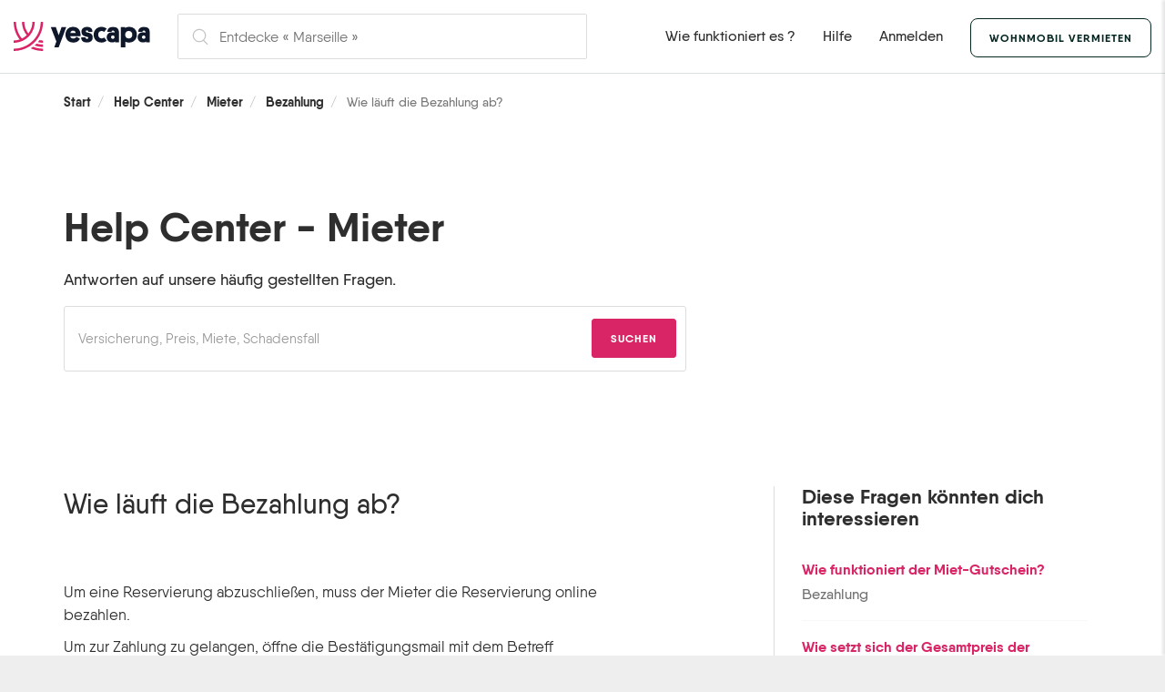

--- FILE ---
content_type: text/html; charset=utf-8
request_url: https://www.yescapa.de/hilfe/bezahlung-guest-guest/wie-lauft-die-bezahlung-ab/
body_size: 22735
content:















<!doctype html>
<!--
  __    __
 /\ \  /\ \
 \ `\`\\/'/  __    ____    ___     __     _____      __
  `\ `\ /' /'__`\ /',__\  /'___\ /'__`\  /\ '__`\  /'__`\
    `\ \ \/\  __//\__, `\/\ \__//\ \L\.\_\ \ \L\ \/\ \L\.\____________
      \ \_\ \____\/\____/\ \____\ \__/.\_\\ \ ,__/\ \__/.\_____________\
       \/_/\/____/\/___/  \/____/\/__/\/_/ \ \ \/  \/__/\/_____________/
                                            \ \_\
                                             \/_/
-->
<!--[if lte IE 8]>
<html class="ie ie-old no-js" lang="de" ng-app>
<![endif]-->
<!--[if gte IE 9]>
<html class="ie no-js" lang="de" ng-app>
<![endif]-->
<!--[if !IE]><!-->
<html class="no-js" lang="de">
<!--<![endif]-->

<head prefix="og: http://ogp.me/ns# fb: http://ogp.me/ns/fb# article: http://ogp.me/ns/article#">
  <meta charset="utf-8">
  <!--meta http-equiv="X-UA-Compatible" content="IE=edge,chrome=1"-->
  <meta name="viewport" content="width=device-width, initial-scale=1.0, shrink-to-fit=no">

  <title>
  Wie läuft die Bezahlung ab? - Mieter | Yescapa
</title>
  <meta name="description" content="
  
  Wohnmobile privat mieten mit Yescapa - Über 12.000 individuelle Wohnmobile in Deutschland und Europa &#10004; Ab 42€ &#10004; Teil- und Vollkaskoversicherung inklusive &#10004; Preisgekrönter Kundenservice
">

  
  <link rel="preconnect" href="//d35f718l12i1yb.cloudfront.net">
  <link rel="preconnect" href="//dtngh3spc2o8h.cloudfront.net">
  <link rel="preconnect" href="//www.google-analytics.com">
  <link rel="preconnect" href="//api.trustedshops.com">
  
  
  
  

  
  
  <!-- Page hiding snippet (recommended) -->
  <style>
    .async-hide {
      opacity: 0 !important
    }
  </style>
  <script>
    (function (a, s, y, n, c, h, i, d, e) {
      s.className += ' ' + y;
      h.end = i = function () { s.className = s.className.replace(RegExp(' ?' + y), '') };
      (a[n] = a[n] || []).hide = h; setTimeout(function () { i(); h.end = null }, c);
    })(window, document.documentElement, 'async-hide', 'dataLayer', 4000, { 'GTM-52FHHWP': true });
  </script>
  <!-- Google Tag Manager -->
  <script>(function (w, d, s, l, i) {
      w[l] = w[l] || []; w[l].push({
        'gtm.start':
          new Date().getTime(), event: 'gtm.js'
      }); var f = d.getElementsByTagName(s)[0],
        j = d.createElement(s), dl = l != 'dataLayer' ? '&l=' + l : ''; j.async = true; j.src =
          'https://www.googletagmanager.com/gtm.js?id=' + i + dl; f.parentNode.insertBefore(j, f);
    })(window, document, 'script', 'dataLayer', 'GTM-52FHHWP');</script>
  <!-- End Google Tag Manager -->
  

  
  <meta property="og:title" content="

  Wie läuft die Bezahlung ab? - Mieter | Yescapa

">
  <meta property="og:type" content="website">
  <meta property="og:description" content="

  
  Wohnmobile privat mieten mit Yescapa - Über 12.000 individuelle Wohnmobile in Deutschland und Europa &#10004; Ab 42€ &#10004; Teil- und Vollkaskoversicherung inklusive &#10004; Preisgekrönter Kundenservice

">
  <meta property="og:image" content="https://dii3ne04p2g9s.cloudfront.net/img/logo/yescapa_open-graph.d80137e67c4e.jpg">
  <meta property="og:url" content="https://www.yescapa.de/hilfe/bezahlung-guest-guest/wie-lauft-die-bezahlung-ab/">
  <meta name="twitter:card" content="summary_large_image">
  
  <meta name="og:site_name" content="Yescapa">
  <meta name="twitter:image:alt" content="Yescapa">
  
  
  
  <meta name="twitter:site" content="@yescapa_de">
  
  <meta property="og:locale" content="de">
  

  <meta name="apple-itunes-app" content="app-id=1043554869">

  
  

  

  

  



<link rel="apple-touch-icon" sizes="57x57" href="https://dii3ne04p2g9s.cloudfront.net/favicons/apple-icon-57x57.762707167371.png">
<link rel="apple-touch-icon" sizes="60x60" href="https://dii3ne04p2g9s.cloudfront.net/favicons/apple-icon-60x60.165074cbcf6e.png">
<link rel="apple-touch-icon" sizes="72x72" href="https://dii3ne04p2g9s.cloudfront.net/favicons/apple-icon-72x72.b15187cc0c1f.png">
<link rel="apple-touch-icon" sizes="76x76" href="https://dii3ne04p2g9s.cloudfront.net/favicons/apple-icon-76x76.69ddc623d923.png">
<link rel="apple-touch-icon" sizes="114x114" href="https://dii3ne04p2g9s.cloudfront.net/favicons/apple-icon-114x114.89adbe01e9c7.png">
<link rel="apple-touch-icon" sizes="120x120" href="https://dii3ne04p2g9s.cloudfront.net/favicons/apple-icon-120x120.f96c0b1e18c7.png">
<link rel="apple-touch-icon" sizes="144x144" href="https://dii3ne04p2g9s.cloudfront.net/favicons/apple-icon-144x144.7a47fb507486.png">
<link rel="apple-touch-icon" sizes="152x152" href="https://dii3ne04p2g9s.cloudfront.net/favicons/apple-icon-152x152.c575ddc4a45c.png">
<link rel="apple-touch-icon" sizes="180x180" href="https://dii3ne04p2g9s.cloudfront.net/favicons/apple-icon-180x180.ec249218ebc8.png">
<link rel="icon" type="image/svg+xml" href="https://dii3ne04p2g9s.cloudfront.net/favicons/favicon.96fe5aca00e8.svg">
<link rel="icon" type="image/png" sizes="192x192" href="https://dii3ne04p2g9s.cloudfront.net/favicons/android-icon-192x192.1492550733e6.png">
<link rel="icon" type="image/png" sizes="32x32" href="https://dii3ne04p2g9s.cloudfront.net/favicons/favicon-32x32.b493f17e7f09.png">
<link rel="icon" type="image/png" sizes="96x96" href="https://dii3ne04p2g9s.cloudfront.net/favicons/favicon-96x96.11ff4c37b385.png">
<link rel="icon" type="image/png" sizes="16x16" href="https://dii3ne04p2g9s.cloudfront.net/favicons/favicon-16x16.83feee245767.png">
<link rel="manifest" href="https://dii3ne04p2g9s.cloudfront.net/favicons/manifest.b58fcfa7628c.json">
<meta name="msapplication-TileColor" content="#ffffff">
<meta name="msapplication-TileImage" content="https://dii3ne04p2g9s.cloudfront.net/favicons/ms-icon-144x144.3d606d172c4f.png">
<meta name="theme-color" content="#ffffff">



  <script>
    var breakpoint = {};
    breakpoint.refreshValue = function () {
      this.value = window.getComputedStyle(document.querySelector("body"), ":before").getPropertyValue("content").replace(/\"/g, "");
    };
  </script>

  

  <link rel="preload" href="https://dii3ne04p2g9s.cloudfront.net/fonts/qanelas/qanelas-bold.69a44cf69b43.woff2" as="font" type="font/woff2" crossorigin>
  <link rel="preload" href="https://dii3ne04p2g9s.cloudfront.net/fonts/qanelas/qanelas-medium.944be9978d1c.woff2" as="font" type="font/woff2" crossorigin>
  <link rel="preload" href="https://dii3ne04p2g9s.cloudfront.net/fonts/qanelas/qanelas-regular.c7240d5a987a.woff2" as="font" type="font/woff2" crossorigin>

  
  
  


  

  <!--[if gte IE 7]><!-->
  
  <link href="https://dii3ne04p2g9s.cloudfront.net/css/screen.872257ae7889.css" rel="stylesheet" type='text/css' />
  

  
  <!-- <![endif]-->

  <!--[if lte IE 7]>
    <link rel="stylesheet" href="https://universal-ie6-css.googlecode.com/files/ie6.1.1.css" media="screen, projection">
  <![endif]-->



  

  
  

  <!--[if lt IE 9]>
    <script src="https://oss.maxcdn.com/libs/html5shiv/3.7.0/html5shiv.js"></script>
    <script src="https://oss.maxcdn.com/libs/respond.js/1.4.2/respond.min.js"></script>
  <![endif]-->

  

  

</head>

<body class="">

  
  
  

  <div style="height: 0; width: 0; position: absolute; visibility: hidden">
    <?xml version="1.0" encoding="UTF-8"?><!DOCTYPE svg PUBLIC "-//W3C//DTD SVG 1.1//EN" "http://www.w3.org/Graphics/SVG/1.1/DTD/svg11.dtd"><svg xmlns="http://www.w3.org/2000/svg" xmlns:xlink="http://www.w3.org/1999/xlink"><symbol id="sprites-autonomous"><g fill-rule="nonzero" fill="none"><path d="M3.751.5a1.5 1.5 0 00-1.487 1.302l-1.466 11A1.5 1.5 0 002.284 14.5h13.432a1.5 1.5 0 001.486-1.698l-1.466-11A1.5 1.5 0 0014.249.5H3.751zM1.5 5.5h15M1 10.5h16"/><path d="M6.931.5a.5.5 0 00-.499.464L5.5 14v3a.5.5 0 00.5.5h6a.5.5 0 00.5-.5l.001-2.964L11.568.964a.5.5 0 00-.5-.464H6.932z"/></g></symbol><symbol id="sprites-bulb"><g fill="none" fill-rule="evenodd"><path d="M9.228 15.955l.272.14V19a.5.5 0 00.5.5h3a.5.5 0 00.5-.5v-2.906l.272-.139a5 5 0 10-4.545 0z"/><rect x="10" y="19.5" width="3" height="2" rx="1"/><path d="M11.5 1.5v1.783M17.683 2.683l-.891 1.544M5.683 2.683l.891 1.544M2.64 7.64l1.676.61M3.704 17.99l1.366-1.146M19.237 17.99l-1.366-1.146M1.5 12.5h1.783M21.5 12.5h-1.783M20.52 7.64l-1.675.61"/></g></symbol><symbol id="sprites-calendar"><g fill="none" fill-rule="evenodd"><rect x="2.5" y="4.5" width="19" height="16" rx="2"/><path d="M2.5 9h19M6.5 2v2M17.5 2v2"/></g></symbol><symbol id="sprites-cross"><g fill="none" fill-rule="evenodd" stroke-linecap="round"><path d="M5.417 5.417l14.166 14.166M19.583 5.417L5.417 19.583"/></g></symbol><symbol id="sprites-document"><g fill="none" fill-rule="evenodd"><path d="M20.5 8.227L12.812 1.5H4a.5.5 0 00-.5.5v20a.5.5 0 00.5.5h16a.5.5 0 00.5-.5V8.227z"/><path d="M13 2v5a1 1 0 001 1h6"/></g></symbol><symbol id="sprites-driver"><g fill="none" fill-rule="evenodd"><circle cx="6.5" cy="7" r="3.5"/><circle cx="17.5" cy="7" r="3.5"/><path d="M5.5 11.5a4 4 0 00-4 4V17A2.5 2.5 0 004 19.5h5a2.5 2.5 0 002.5-2.5v-1.5a4 4 0 00-4-4h-2zM16.5 11.5a4 4 0 00-4 4V17a2.5 2.5 0 002.5 2.5h5a2.5 2.5 0 002.5-2.5v-1.5a4 4 0 00-4-4h-2z"/></g></symbol><symbol id="sprites-ellipsis-v"><path d="M12 6a2 2 0 110-4 2 2 0 010 4zm0 8a2 2 0 110-4 2 2 0 010 4zm0 8a2 2 0 110-4 2 2 0 010 4z"/></symbol><symbol id="sprites-eye"><g fill="none" fill-rule="evenodd"><path d="M11.99 5c-4.347 0-7.605 2.243-9.986 7 2.38 4.757 5.639 7 9.986 7s7.605-2.243 9.986-7c-2.38-4.757-5.639-7-9.986-7z"/><path d="M12 15a3 3 0 110-6 3 3 0 010 6z"/></g></symbol><symbol id="sprites-flag"><g fill="none" fill-rule="evenodd"><path d="M6 3.5v17M8.429 11c1.679 0 2.832.255 5.326 1.128 1.995.698 2.757.872 3.816.872.98 0 1.792-.09 2.429-.255V4.83A16.26 16.26 0 0117.571 5c-1.679 0-2.832-.255-5.326-1.128C10.25 3.174 9.488 3 8.43 3c-.98 0-1.792.09-2.429.255v7.914A16.26 16.26 0 018.429 11z"/></g></symbol><symbol id="sprites-games"><g transform="translate(-5 -2)" fill-rule="nonzero" fill="none"><rect x="5.5" y="2.5" width="13" height="19" rx="2"/><path d="M7 6l1-2 1 2M10.195 11.732a.5.5 0 000 .607l1.443 1.889a.5.5 0 00.795 0l1.443-1.889a.5.5 0 000-.607l-1.443-1.889a.5.5 0 00-.795 0l-1.443 1.889zM15 18l1 2 1-2M7.5 5.5h1M15.5 18.5h1"/></g></symbol><symbol id="sprites-information"><g fill="none" fill-rule="evenodd"><circle cx="12" cy="12" r="10.5"/><path d="M12 11.5v6"/><circle cx="12" cy="8" r="1"/></g></symbol><symbol id="sprites-instant-booking"><path d="M17.32 9.584l-2.835.286c-.764.076-.858-.015-.805-.648l.454-5.272c.025-.276.063-.832-.312-.936-.32-.094-.655.315-.814.543L6.107 13.574a.6.6 0 00-.019.655.644.644 0 00.593.294l2.937-.297c.765-.074.757 0 .704.632l-.456 5.3c-.023.274.016.712.32.817.364.123.69-.255.807-.423 1.728-2.504 6.9-10.018 6.9-10.018a.602.602 0 00.02-.655.624.624 0 00-.593-.295z" fill-rule="evenodd"/></symbol><symbol id="sprites-kitchen"><g fill="none" fill-rule="evenodd" stroke-linecap="round"><path d="M20.175 20.595l-5.529-6.59L5.958 3.653c-1.888 1.584.065 5.827 5.857 12.73l2.823-2.37M17.717 3.078c-4.634 2.317-6.372 4.054-5.213 5.213l1.737 1.738 1.738 1.737c1.159 1.159 2.896-.579 5.213-5.213M3.126 21.275l5.632-6.144M14.4 10.178L18.8 5.484"/></g></symbol><symbol id="sprites-licence"><g fill="none" fill-rule="evenodd"><path d="M22.404 10.543a72.937 72.937 0 00-.173-.884c-.1-.479-.196-.866-.29-1.159H2.059c-.094.293-.19.68-.29 1.16-.037.18-.11.56-.173.883 3.114.344 5.292 2.437 5.292 5.49 0 1.46-.494 2.843-1.379 3.947.056.267.245.501.528.674.127.077.259.131.367.157l.042-.056c1.333-1.752 3.34-2.782 5.562-2.782 2.21 0 4.302 1.019 5.694 2.71a3.472 3.472 0 00.764-.734 6.293 6.293 0 01-1.354-3.916c0-3.053 2.178-5.146 5.292-5.49zM6.34 20.902a.987.987 0 00-.05.066 7.45 7.45 0 01.054-.077z"/><circle cx="12" cy="12" r="10.5"/><circle cx="12" cy="12.5" r="2"/></g></symbol><symbol id="sprites-life-ring"><g fill="none" fill-rule="evenodd"><circle cx="12" cy="12" r="10.5"/><circle cx="12" cy="12" r="4"/><path d="M8.5 9.5L4.4 5.4M8.5 14.5l-4.1 4.1M15.5 9.5l4.1-4.1M15.5 14.5l4.1 4.1"/></g></symbol><symbol id="sprites-lock"><g fill="none" fill-rule="evenodd"><rect x="4.5" y="7.5" width="15" height="13" rx="2"/><path d="M17.322 7.505C16.698 4.585 14.514 2.5 12 2.5c-2.338 0-5.037 2.734-5.402 5l5.39.002 5.334.003zM13 13.134V16.5h-2v-3.366l-.125-.142a1.5 1.5 0 112.25 0l-.125.142z"/></g></symbol><symbol id="sprites-mail"><g fill="none" fill-rule="evenodd"><rect x="2.5" y="4.5" width="19" height="15" rx="2"/><path d="M3 5l9 9 9-9"/></g></symbol><symbol id="sprites-mileage"><g fill="none" fill-rule="evenodd"><path d="M10.441 11.366c-.588 1.098-.588 1.969 0 2.612s1.47.643 2.647 0L17.5 6l-7.059 5.366z"/><circle cx="12" cy="12" r="10.5"/><path d="M12 4.5v-3M12 22.5v-3M1.5 12h3M19.5 12h3"/></g></symbol><symbol id="sprites-new"><path d="M19 2.5H5a.5.5 0 00-.5.5v18a.5.5 0 00.799.401l6.075-4.525c.374-.278.88-.278 1.253 0l6.074 4.525a.5.5 0 00.799-.4V3a.5.5 0 00-.5-.5z" fill="none" fill-rule="evenodd"/></symbol><symbol id="sprites-outdoor"><g fill="none" fill-rule="evenodd"><g fill-rule="nonzero"><path d="M8.369 3.5l-.765 5.434a2.252 2.252 0 002.23 2.566A2.666 2.666 0 0012.5 8.834V3.5H8.369zM16.631 3.5l.765 5.434a2.252 2.252 0 01-2.23 2.566A2.666 2.666 0 0112.5 8.834V3.5h4.131z"/><path d="M16.577 3.5l.74 5.147A3.326 3.326 0 0020.61 11.5a1.812 1.812 0 001.7-2.438L20.26 3.5h-3.684zM8.423 3.5l-.74 5.147A3.326 3.326 0 014.39 11.5a1.812 1.812 0 01-1.7-2.438L4.74 3.5h3.684z"/></g><path d="M5.167 12v8.5M20.167 12v8.5"/></g></symbol><symbol id="sprites-pets"><g fill="none" fill-rule="evenodd"><path d="M11.796 20.872c.93 0 1.84.18 2.685.529 2.208.912 4.665-.664 4.628-2.947a6.87 6.87 0 00-.052-.741c-.395-3.178-3.105-5.752-6.438-6.1-4.364-.456-8.137 2.786-8.137 6.95v.047c.016 2.202 2.463 3.687 4.624 2.793a7.022 7.022 0 012.69-.531zM9.294 8.732c1.24-.095 2.108-1.533 1.931-3.286-.176-1.75-1.315-3.035-2.553-2.94-1.239.093-2.107 1.53-1.932 3.284.176 1.752 1.316 3.036 2.554 2.942zm0 0zM16 2.505c-1.237-.094-2.376 1.19-2.552 2.941-.177 1.753.691 3.19 1.93 3.286 1.239.094 2.379-1.19 2.555-2.94.175-1.756-.693-3.193-1.932-3.287zM5.1 9.92C4.557 8.55 3.399 7.759 2.474 8.07c-.924.308-1.258 1.594-.716 2.965.542 1.368 1.7 2.16 2.626 1.851.924-.309 1.259-1.595.716-2.966zm0 0zM18.717 9.92c-.543 1.371-.208 2.657.716 2.966.925.31 2.083-.483 2.625-1.851.543-1.37.208-2.657-.716-2.966-.924-.31-2.082.482-2.625 1.851z"/></g></symbol><symbol id="sprites-places"><g fill="none" fill-rule="evenodd"><path d="M5 17h14v2c0 1.105-.784 2-1.75 2H6.75C5.784 21 5 20.105 5 19v-2zM6 17V7.833C6 6.821 6.895 6 8 6"/><path d="M10 1.5A2.5 2.5 0 007.5 4v1A2.5 2.5 0 0010 7.5h4A2.5 2.5 0 0016.5 5V4A2.5 2.5 0 0014 1.5h-4zM18 11v6M4 15c7.969-1.2 12.636-4.2 14-9"/></g></symbol><symbol id="sprites-plus"><g fill="none" fill-rule="evenodd" stroke-linecap="round"><path d="M12 2.455v19.09M2.455 12h19.09"/></g></symbol><symbol id="sprites-refresh"><g fill="none" fill-rule="evenodd" stroke-linecap="round"><path d="M13.793 4.14c-4.651-.736-9.02 2.45-9.76 7.115a8.546 8.546 0 002.038 7.01"/><path d="M11.36 1.336l2.466 2.757-2.268 2.923M9.9 20.202c4.651.736 9.02-2.448 9.76-7.114a8.546 8.546 0 00-2.038-7.01"/><path d="M12.333 23.007L9.867 20.25l2.268-2.923"/></g></symbol><symbol id="sprites-shield"><g fill="none" fill-rule="evenodd"><path d="M12.453 1.614a.417.417 0 00-.574 0C9.324 4.038 6.913 5.448 4.473 5.448h-.556a.417.417 0 00-.417.417v5.222c0 3.036 1.468 5.854 4.26 8.404a20.798 20.798 0 002.894 2.2c.53.336 1.006.608 1.328.766a.417.417 0 00.369 0c.321-.158.797-.43 1.327-.766a20.8 20.8 0 002.894-2.2c2.794-2.55 4.261-5.368 4.261-8.404V5.865a.417.417 0 00-.416-.417h-.557c-2.44 0-4.85-1.409-7.407-3.834z"/><path d="M9 12.333l2.333 2.334L16 10"/></g></symbol><symbol id="sprites-sleeping"><g fill="none" fill-rule="evenodd"><path d="M2 20v-7a3 3 0 013-3h14a3 3 0 013 3v7M2 16h20M4 10V6a3 3 0 013-3h10a3 3 0 013 3v4H4z"/><path d="M8 10a3 3 0 013-3h2a3 3 0 013 3H8z"/></g></symbol><symbol id="sprites-tick-circle"><g fill="none" fill-rule="evenodd"><circle cx="12" cy="12" r="10.5"/><path d="M7 11.333l3.667 3.334L18 8"/></g></symbol><symbol id="sprites-tick"><path d="M3 12.3l7.2 6.3L21 6" fill="none" fill-rule="evenodd" stroke-linecap="round" stroke-linejoin="round"/></symbol><symbol id="sprites-toilet"><g fill="none" fill-rule="evenodd"><path d="M12.5 2v6.5M5.5 14v3.5M8.5 14v7M12.5 14v4M16.5 14v7M19.5 14v3.5M4.5 11.5h16V11A2.5 2.5 0 0018 8.5H7A2.5 2.5 0 004.5 11v.5z"/></g></symbol><symbol id="sprites-tv"><g fill="none" fill-rule="evenodd"><rect x="3.5" y="6.5" width="17" height="13" rx="1"/><rect x="5.5" y="8.5" width="13" height="9" rx="1"/><path d="M12 6L8.5 2.5M12 6l3.5-3.5"/></g></symbol><symbol id="sprites-world"><g fill="none" fill-rule="evenodd"><circle cx="12" cy="12" r="10.5"/><path d="M10.733 2c.865.619 1.861 1.238 2.987 1.857 1.69.929 3.312 1.857 2.788 2.786-.524.928-1.215 1.857-2.788 1.857-1.048 0-1.358.31-.929.929.165.619-.144 1.547-.929 2.785-1.177 1.857-.12 2.786-.93 2.786-.809 0-2.322-.929-2.786-4.643-.31-2.476-1.549-2.786-3.717-.928-.783-1.239-1.175-2.167-1.176-2.786M13.004 21.833c-.055-1.727.515-3.166 1.71-4.318 1.792-1.727 1.749.452 2.685 0 .854-.412 1.266-.863.896-1.727-.248-.576.816-.505 3.19.212"/></g></symbol></svg>
    <?xml version="1.0" encoding="UTF-8"?><!DOCTYPE svg PUBLIC "-//W3C//DTD SVG 1.1//EN" "http://www.w3.org/Graphics/SVG/1.1/DTD/svg11.dtd"><svg xmlns="http://www.w3.org/2000/svg" xmlns:xlink="http://www.w3.org/1999/xlink"><symbol id="icon-s-apple"><path d="M18.862 12.683c-.01-1.967.879-3.451 2.68-4.544-1.008-1.441-2.53-2.234-4.54-2.39-1.901-.15-3.98 1.11-4.741 1.11-.804 0-2.647-1.056-4.094-1.056C5.177 5.85 2 8.187 2 12.94c0 1.404.257 2.854.772 4.35.685 1.967 3.16 6.79 5.743 6.709 1.35-.032 2.304-.96 4.062-.96 1.704 0 2.588.96 4.094.96 2.604-.037 4.843-4.42 5.497-6.392-3.494-1.645-3.306-4.823-3.306-4.924zm-3.033-8.798C17.292 2.149 17.16.568 17.115 0c-1.291.075-2.786.879-3.638 1.87-.938 1.06-1.49 2.374-1.372 3.852 1.399.108 2.674-.61 3.724-1.837z"/></symbol><symbol id="icon-s-facebook-simple"><path d="M16.28 13.375l.57-3.981h-3.567V6.81c0-1.09.498-2.151 2.096-2.151H17v-3.39S15.529 1 14.122 1c-2.937 0-4.857 1.907-4.857 5.36v3.034H6v3.981h3.265V23h4.018v-9.625h2.996z"/></symbol><symbol id="icon-s-facebook"><path d="M13.35 22v-7.292h2.27l.433-3.016H13.35V9.735c0-.825.377-1.63 1.587-1.63h1.229V5.537s-1.115-.204-2.18-.204c-2.226 0-3.68 1.445-3.68 4.06v2.3H7.833v3.015h2.474V22H6a4 4 0 01-4-4V6a4 4 0 014-4h12a4 4 0 014 4v12a4 4 0 01-4 4h-4.65z"/></symbol><symbol id="icon-s-google"><path d="M24 12.28C24 19.128 19.234 24 12.197 24 5.449 24 0 18.639 0 12S5.45 0 12.197 0c3.285 0 6.049 1.185 8.178 3.14l-3.32 3.14C12.714 2.159 4.639 5.256 4.639 12c0 4.185 3.398 7.577 7.559 7.577 4.83 0 6.64-3.406 6.924-5.172h-6.924v-4.128h11.611c.113.615.192 1.205.192 2.004z"/></symbol><symbol id="icon-s-instagram"><path d="M12.003 5.845a6.142 6.142 0 00-6.152 6.152 6.142 6.142 0 006.152 6.152 6.142 6.142 0 006.152-6.152 6.142 6.142 0 00-6.152-6.152zm0 10.152c-2.2 0-4-1.794-4-4s1.794-4 4-4 4 1.794 4 4-1.8 4-4 4zM19.84 5.594c0 .798-.642 1.435-1.435 1.435a1.435 1.435 0 111.435-1.435zm4.075 1.456c-.091-1.922-.53-3.625-1.939-5.027C20.575.62 18.872.18 16.95.084c-1.981-.112-7.919-.112-9.9 0-1.917.091-3.62.53-5.027 1.933C.614 3.42.18 5.123.084 7.045c-.112 1.98-.112 7.919 0 9.9.091 1.922.53 3.624 1.939 5.027 1.408 1.403 3.105 1.842 5.027 1.938 1.981.113 7.919.113 9.9 0 1.922-.09 3.625-.53 5.027-1.938 1.403-1.403 1.842-3.105 1.939-5.027.112-1.981.112-7.914 0-9.895zm-2.56 12.02a4.05 4.05 0 01-2.28 2.281c-1.58.626-5.328.482-7.073.482-1.746 0-5.499.14-7.073-.482a4.05 4.05 0 01-2.281-2.28c-.626-1.58-.482-5.328-.482-7.074 0-1.745-.14-5.498.482-7.073a4.05 4.05 0 012.28-2.28c1.58-.627 5.328-.482 7.074-.482 1.745 0 5.498-.14 7.073.482a4.05 4.05 0 012.28 2.28c.627 1.58.482 5.328.482 7.073 0 1.746.145 5.499-.482 7.073z"/></symbol><symbol id="icon-s-pinterest"><path d="M22 4.143v15.714C22 21.04 21.04 22 19.857 22H8.893c.437-.732 1-1.786 1.223-2.647l.683-2.607c.357.683 1.402 1.258 2.514 1.258 3.308 0 5.687-3.04 5.687-6.817 0-3.62-2.955-6.33-6.759-6.33C7.51 4.857 5 8.031 5 11.491c0 1.607.857 3.607 2.223 4.246.21.098.317.053.366-.148.036-.152.223-.897.304-1.24a.323.323 0 00-.076-.313c-.45-.55-.817-1.558-.817-2.5 0-2.42 1.83-4.76 4.95-4.76 2.693 0 4.581 1.836 4.581 4.46 0 2.965-1.495 5.018-3.446 5.018-1.076 0-1.88-.888-1.625-1.982.308-1.303.906-2.71.906-3.651 0-2.367-3.37-2.04-3.37 1.116 0 .968.325 1.63.325 1.63C7.92 19.294 7.71 19.37 8 21.963l.098.036H4.143A2.143 2.143 0 012 19.857V4.143C2 2.96 2.96 2 4.143 2h15.714C21.04 2 22 2.96 22 4.143z"/></symbol><symbol id="icon-s-star-half" viewBox="0 0 1792 1792"><path d="M1250 957l257-250-356-52-66-10-30-60-159-322v963l59 31 318 168-60-355-12-66zm452-262l-363 354 86 500q5 33-6 51.5t-34 18.5q-17 0-40-12l-449-236-449 236q-23 12-40 12-23 0-34-18.5t-6-51.5l86-500L89 695q-32-32-23-59.5t54-34.5l502-73L847 73q20-41 49-41 28 0 49 41l225 455 502 73q45 7 54 34.5t-24 59.5z"/></symbol><symbol id="icon-s-star-o" viewBox="0 0 1792 1792"><path d="M1201 1004l306-297-422-62-189-382-189 382-422 62 306 297-73 421 378-199 377 199zm527-357q0 22-26 48l-363 354 86 500q1 7 1 20 0 50-41 50-19 0-40-12l-449-236-449 236q-22 12-40 12-21 0-31.5-14.5T365 1569q0-6 2-20l86-500L89 695q-25-27-25-48 0-37 56-46l502-73L847 73q19-41 49-41t49 41l225 455 502 73q56 9 56 46z"/></symbol><symbol id="icon-s-star" viewBox="0 0 1792 1792"><path d="M1728 647q0 22-26 48l-363 354 86 500q1 7 1 20 0 21-10.5 35.5T1385 1619q-19 0-40-12l-449-236-449 236q-22 12-40 12-21 0-31.5-14.5T365 1569q0-6 2-20l86-500L89 695q-25-27-25-48 0-37 56-46l502-73L847 73q19-41 49-41t49 41l225 455 502 73q56 9 56 46z"/></symbol><symbol id="icon-s-twitter"><path d="M20.841 7.25c.014.187.014.374.014.56 0 5.69-4.33 12.246-12.246 12.246-2.438 0-4.704-.706-6.609-1.932.346.04.68.053 1.04.053a8.62 8.62 0 005.343-1.839 4.312 4.312 0 01-4.025-2.985c.267.04.533.067.813.067.387 0 .773-.053 1.133-.146A4.305 4.305 0 012.853 9.05v-.054c.573.32 1.239.52 1.945.547A4.3 4.3 0 012.88 5.958c0-.8.214-1.532.587-2.172A12.234 12.234 0 0012.34 8.29a4.859 4.859 0 01-.107-.986A4.302 4.302 0 0116.537 3c1.24 0 2.359.52 3.145 1.36a8.474 8.474 0 002.732-1.04c-.32 1-1 1.839-1.892 2.372A8.628 8.628 0 0023 5.025a9.252 9.252 0 01-2.159 2.226z"/></symbol><symbol id="icon-s-windows"><path d="M3 5.479l7.377-1.016v7.127H3V5.48zm0 13.042l7.377 1.017v-7.04H3v6.023zm8.188 1.125L21 21v-8.502h-9.812v7.148zm0-15.292v7.236H21V3l-9.812 1.354z"/></symbol><symbol id="icon-s-youtube"><path d="M23.498 6.66a3.027 3.027 0 00-2.121-2.152C19.505 4 12 4 12 4s-7.505 0-9.377.508A3.027 3.027 0 00.502 6.66C0 8.558 0 12.517 0 12.517s0 3.96.502 5.857a2.982 2.982 0 002.121 2.118C4.495 21 12 21 12 21s7.505 0 9.377-.508a2.982 2.982 0 002.121-2.118C24 16.477 24 12.517 24 12.517s0-3.96-.502-5.857zM9.545 16.112v-7.19l6.273 3.595-6.273 3.595z"/></symbol></svg>
    <?xml version="1.0" encoding="UTF-8"?><!DOCTYPE svg PUBLIC "-//W3C//DTD SVG 1.1//EN" "http://www.w3.org/Graphics/SVG/1.1/DTD/svg11.dtd"><svg xmlns="http://www.w3.org/2000/svg" xmlns:xlink="http://www.w3.org/1999/xlink"><symbol id="sprites-heart" viewBox="0 0 24 24">
    <path d="M11.999015,21.0060933 L20.8490415,12.655238 C22.9461813,10.6641232 23.0610988,7.29786056 21.1037549,5.16076304 C19.1869049,3.06787815 15.9935857,2.93611175 13.9195406,4.86314162 C13.9043845,4.87711523 13.9043845,4.87711523 13.8928213,4.8877595 C13.8927708,4.88780592 13.8927708,4.88780592 13.8927184,4.88785413 C13.8706769,4.90809692 13.8706769,4.90809692 13.8223789,4.9523213 L11.9798564,6.63907328 L11.641958,6.3231348 L10.1552402,4.93303864 C10.1021782,4.88343479 10.1021782,4.88343479 10.0876445,4.86986254 L10.0876327,4.86985149 C10.0838734,4.86634317 10.0838734,4.86634317 10.0800669,4.8627906 C8.00750046,2.936115 4.81344887,3.06748209 2.89623608,5.16076304 C0.93889218,7.29786056 1.05380974,10.6641232 3.14987002,12.6542162 L11.999015,21.0060933 Z" id="Path"/>
</symbol><symbol id="sprites-medal" viewBox="0 0 22 22">
    <!-- Generator: Sketch 52.6 (67491) - http://www.bohemiancoding.com/sketch -->
    
    
    <g id="Design-system" stroke="none" stroke-width="1" fill="none" fill-rule="evenodd">
        <g id="04---Ic&#xF4;nes-et-illustration" transform="translate(-257.000000, -630.000000)" fill-rule="nonzero">
            <g id="Icon/bestowner/petite-medaille" transform="translate(256.000000, 629.000000)">
                <circle id="Oval" fill="#FFB400" cx="12" cy="12" r="11"/>
                <path d="M11.5346589,16.2446443 L9.09119013,17.5292518 C8.60234555,17.7862527 7.99771839,17.5983061 7.74071759,17.1094615 C7.63837852,16.9148011 7.60306384,16.691833 7.64024068,16.4750754 L8.10690169,13.7542329 C8.16253963,13.4298389 8.05499114,13.0988387 7.81930505,12.8691015 L5.84249732,10.9421902 C5.44701374,10.556689 5.43892144,9.92357573 5.82442265,9.52809216 C5.97793125,9.37060852 6.17907366,9.26812134 6.39671069,9.23649683 L9.12859179,8.83953127 C9.45430195,8.79220281 9.73586754,8.58763344 9.88152955,8.29248997 L11.1032639,5.81698575 C11.3476862,5.32173209 11.9473121,5.11839309 12.4425657,5.36281539 C12.6397783,5.46014562 12.7994058,5.61977315 12.8967361,5.81698575 L14.1184704,8.29248997 C14.2641325,8.58763344 14.545698,8.79220281 14.8714082,8.83953127 L17.6032893,9.23649683 C18.1498342,9.31591445 18.5285156,9.8233573 18.449098,10.3699022 C18.4174735,10.5875392 18.3149863,10.7886816 18.1575027,10.9421902 L16.1806949,12.8691015 C15.9450089,13.0988387 15.8374604,13.4298389 15.8930983,13.7542329 L16.3597593,16.4750754 C16.4531203,17.0194118 16.0875325,17.5363677 15.5431961,17.6297287 C15.3264384,17.6669056 15.1034703,17.6315909 14.9088099,17.5292518 L12.4653411,16.2446443 C12.1740171,16.0914862 11.8259829,16.0914862 11.5346589,16.2446443 Z" id="Star" fill="#fff"/>
            </g>
        </g>
    </g>
</symbol><symbol id="sprites-medal_big" viewBox="0 0 22 45">
    <!-- Generator: Sketch 52.6 (67491) - http://www.bohemiancoding.com/sketch -->
    
    
    <g id="Design-system" stroke="none" stroke-width="1" fill="none" fill-rule="evenodd">
        <g id="04---Ic&#xF4;nes-et-illustration" transform="translate(-172.000000, -618.000000)" fill-rule="nonzero">
            <g id="Icon/bestowner/grande-medaille" transform="translate(171.000000, 617.000000)">
                <circle id="Oval" fill="#FFB400" cx="12" cy="35" r="11"/>
                <path d="M11.5346589,39.2446443 L9.09119013,40.5292518 C8.60234555,40.7862527 7.99771839,40.5983061 7.74071759,40.1094615 C7.63837852,39.9148011 7.60306384,39.691833 7.64024068,39.4750754 L8.10690169,36.7542329 C8.16253963,36.4298389 8.05499114,36.0988387 7.81930505,35.8691015 L5.84249732,33.9421902 C5.44701374,33.556689 5.43892144,32.9235757 5.82442265,32.5280922 C5.97793125,32.3706085 6.17907366,32.2681213 6.39671069,32.2364968 L9.12859179,31.8395313 C9.45430195,31.7922028 9.73586754,31.5876334 9.88152955,31.29249 L11.1032639,28.8169858 C11.3476862,28.3217321 11.9473121,28.1183931 12.4425657,28.3628154 C12.6397783,28.4601456 12.7994058,28.6197731 12.8967361,28.8169858 L14.1184704,31.29249 C14.2641325,31.5876334 14.545698,31.7922028 14.8714082,31.8395313 L17.6032893,32.2364968 C18.1498342,32.3159144 18.5285156,32.8233573 18.449098,33.3699022 C18.4174735,33.5875392 18.3149863,33.7886816 18.1575027,33.9421902 L16.1806949,35.8691015 C15.9450089,36.0988387 15.8374604,36.4298389 15.8930983,36.7542329 L16.3597593,39.4750754 C16.4531203,40.0194118 16.0875325,40.5363677 15.5431961,40.6297287 C15.3264384,40.6669056 15.1034703,40.6315909 14.9088099,40.5292518 L12.4653411,39.2446443 C12.1740171,39.0914862 11.8259829,39.0914862 11.5346589,39.2446443 Z" id="Star" fill="#fff"/>
                <path d="M2,1 L22,1 C22.5522847,1 23,1.44771525 23,2 L23,13.4510541 C23,13.7929545 22.8253237,14.1111577 22.5368755,14.2947156 L12.5368755,20.658352 C12.2093091,20.8668033 11.7906909,20.8668033 11.4631245,20.658352 L1.46312451,14.2947156 C1.17467634,14.1111577 1,13.7929545 1,13.4510541 L1,2 C1,1.44771525 1.44771525,1 2,1 Z" id="Rectangle" fill="#D15143"/>
            </g>
        </g>
    </g>
</symbol><symbol id="sprites-picture" viewBox="0 0 60 40">

        <path d="M3.60849528,38 L46.3915047,38 L25,3.77359245 L3.60849528,38 Z M3.60849528,40 C3.23365585,40 2.86636061,39.8946611 2.5484974,39.6959966 C1.61182434,39.1105759 1.32707801,37.8766752 1.91249868,36.9400021 L23.3040034,2.71359457 C23.4649648,2.45605631 23.6824639,2.23855726 23.9400021,2.07759584 C24.8766752,1.49217518 26.1105759,1.77692151 26.6959966,2.71359457 L48.0875013,36.9400021 C48.2861658,37.2578653 48.3915047,37.6251606 48.3915047,38 C48.3915047,39.1045695 47.4960742,40 46.3915047,40 L3.60849528,40 Z M38.1609206,15.9839535 C37.8869106,16.4634709 37.2760559,16.6300676 36.7965385,16.3560577 C36.317021,16.0820477 36.1504243,15.471193 36.4244343,14.9916756 L39.3075479,9.94622673 C39.8555678,8.98719184 41.0772772,8.65399838 42.0363121,9.20201832 C42.3196503,9.36392587 42.5590661,9.59270632 42.7336723,9.86840044 L59.8726194,36.9298958 C60.4636216,37.8630572 60.1862468,39.0986359 59.2530854,39.6896382 C58.9329843,39.8923688 58.5618803,40 58.1829813,40 L51,40 C50.4477153,40 50,39.5522847 50,39 C50,38.4477153 50.4477153,38 51,38 L58.1829813,38 L41.0440342,10.9385046 L38.1609206,15.9839535 Z M54,10 C56.209139,10 58,8.209139 58,6 C58,3.790861 56.209139,2 54,2 C51.790861,2 50,3.790861 50,6 C50,8.209139 51.790861,10 54,10 Z M54,12 C50.6862915,12 48,9.3137085 48,6 C48,2.6862915 50.6862915,0 54,0 C57.3137085,0 60,2.6862915 60,6 C60,9.3137085 57.3137085,12 54,12 Z" id="path-1"/>

</symbol></svg>
  </div>

  
  
  <!-- Google Tag Manager (noscript) -->
  <noscript><iframe src="https://www.googletagmanager.com/ns.html?id=GTM-52FHHWP" height="0" width="0"
      style="display:none;visibility:hidden"></iframe></noscript>
  <!-- End Google Tag Manager (noscript) -->
  

  

  
    <header role="banner" class="mainNav ">

  <div class="mainNav_gutter">

    <div class="mainNav_logo">
      <a href="/" class="mainNav_logo_link" aria-label="Zurück zur Startseite">
        
        <svg width="260" height="56" viewBox="0 0 260 56" fill="none" xmlns="http://www.w3.org/2000/svg">
<g clip-path="url(#clip0_602_2871)">
<path d="M55.9223 43.5967C51.6342 43.5967 47.4913 42.9768 43.5767 41.8184C42.3964 43.0495 41.167 44.2315 39.8884 45.3622C44.9022 47.1405 50.3002 48.1066 55.9223 48.1066V43.5967Z" fill="#D92465"/>
<path d="M55.9223 51.5585C49.1732 51.5585 42.7272 50.2589 36.8212 47.8928C35.4488 48.953 34.0294 49.9554 32.5673 50.8937C39.6749 54.1704 47.5852 55.9979 55.9244 55.9979V51.5563L55.9223 51.5585Z" fill="#D92465"/>
<path d="M55.9224 35.7717C53.598 35.7717 51.3248 35.5494 49.1242 35.124C48.1722 36.4578 47.1648 37.753 46.1104 39.0013C49.2501 39.7921 52.5371 40.211 55.9224 40.211V35.7695V35.7717Z" fill="#D92465"/>
<path d="M55.9224 0H51.4892C51.4892 12.1597 47.2822 23.3362 40.2513 32.1508C39.2994 33.3456 38.2962 34.4977 37.2439 35.6027C34.467 38.5139 31.3507 41.1002 27.9634 43.2995C26.5888 44.1908 25.1694 45.018 23.7094 45.7789C16.6124 49.4724 8.55276 51.5606 0.00219727 51.5606V56.0021C10.1877 56.0021 19.7372 53.2748 27.9612 48.5105C28.1832 48.3823 28.4009 48.2498 28.6208 48.1194C28.7552 48.0382 28.8918 47.9591 29.0284 47.8779C29.3977 47.6534 29.7627 47.4247 30.1255 47.1917C30.228 47.1255 30.3283 47.0571 30.4308 46.9908C30.6933 46.8198 30.9558 46.6488 31.2162 46.4736C31.3614 46.3753 31.5044 46.2748 31.6474 46.1765C31.8352 46.0461 32.0273 45.9179 32.213 45.7853C35.6047 43.3872 38.7188 40.6214 41.4978 37.5435C41.7518 37.2635 42.0016 36.9792 42.2492 36.695C42.2983 36.6372 42.3474 36.5795 42.3964 36.5218C42.6312 36.2482 42.866 35.9725 43.0965 35.6947C43.1947 35.575 43.2929 35.4531 43.3911 35.3334C43.5597 35.1261 43.7283 34.9188 43.8948 34.7072C44.0037 34.5704 44.1104 34.4314 44.2171 34.2947C44.3153 34.1664 44.4156 34.0424 44.5138 33.9142H44.5095C51.6685 24.4947 55.9224 12.7453 55.9224 0Z" fill="#D92465"/>
<path d="M18.6806 35.6006C22.0936 33.8009 25.2163 31.5246 27.9611 28.8571C29.022 27.8247 30.0294 26.7368 30.9707 25.5954C36.7081 18.6424 40.1552 9.72519 40.1552 0H35.7198C35.7198 8.41496 32.817 16.1524 27.959 22.2611C23.1032 16.1524 20.2003 8.41496 20.2003 0H15.765C15.765 9.72305 19.2121 18.6403 24.9495 25.5954C22.2387 28.2458 19.1096 30.4687 15.6689 32.153C8.63807 23.3362 4.43323 12.1597 4.43323 0H0V0.0256489C0.00640332 12.7603 4.25821 24.5011 11.4128 33.9056C7.82912 35.1154 3.9914 35.7716 0 35.7716V40.2131C5.08423 40.2131 9.94649 39.2641 14.4245 37.5371C15.8866 36.9728 17.3082 36.3252 18.6806 35.6027V35.6006Z" fill="#D92465"/>
<path d="M85.8109 48.7841L100.146 10.1292H91.2409L85.8109 25.7557L80.3275 10.1292H70.7183L81.3606 37.6782L77.3969 48.7841H85.813H85.8109Z" fill="#0F172A"/>
<path d="M127.187 27.5511C127.349 26.0806 127.296 25.0461 127.296 24.1761C127.296 15.4641 121.921 9.63965 113.016 9.63965C104.112 9.63965 98.7371 16.1181 98.7371 24.8302C98.7371 34.1407 104.818 39.7471 113.67 39.7471C120.946 39.7471 124.692 35.8806 126.32 32.5056L119.642 28.5856C118.611 30.2742 116.818 32.0161 113.723 32.0161C110.301 32.0161 108.184 30.3276 107.804 27.5511H127.189H127.187ZM113.016 16.9346C116.22 16.9346 118.011 19.0036 118.229 21.3996H108.022C108.24 19.0592 109.977 16.9346 113.016 16.9346Z" fill="#0F172A"/>
<path d="M137.383 18.1871C137.383 17.0992 138.196 16.3896 139.501 16.3896C141.238 16.3896 142.053 17.4775 142.107 19.2216H150.087C150.087 12.5251 145.853 9.74866 139.663 9.74866C133.473 9.74866 129.129 13.1792 129.129 18.8412C129.129 23.1972 131.029 26.1917 135.319 27.6622C136.839 28.1517 137.817 28.4253 139.718 28.8058C141.509 29.1862 142.107 29.6778 142.107 30.9282C142.107 32.0717 141.076 32.7258 139.609 32.7258C137.383 32.7258 136.894 31.1462 136.948 29.6778H128.641C128.369 34.7413 130.976 39.6403 139.501 39.6403C145.311 39.6403 150.576 36.8103 150.576 30.0027C150.576 24.7212 148.297 22.4342 143.247 20.9658C142.216 20.6943 140.967 20.4763 139.718 20.2027C138.143 19.8757 137.383 19.2216 137.383 18.1893V18.1871Z" fill="#0F172A"/>
<path d="M167.492 31.8538C164.07 31.8538 160.975 29.2397 160.975 24.7212C160.975 20.6388 163.31 17.5353 167.436 17.5353C169.825 17.5353 171.4 18.6232 172.322 19.4418L177.154 13.2348C175.361 11.6018 172.266 9.64185 167.327 9.64185C158.585 9.64185 152.288 16.2849 152.288 24.7768C152.288 33.2687 158.098 39.7493 167.436 39.7493C172.106 39.7493 175.363 37.7893 177.156 36.1563L172.324 29.9493C171.402 30.7658 169.88 31.8559 167.492 31.8559V31.8538Z" fill="#0F172A"/>
<path d="M177.319 29.6201C177.319 35.8806 181.824 39.5826 187.472 39.5826C190.24 39.5826 192.087 38.9285 193.444 37.6782V39.2577H200.612V21.1817C200.612 14.6476 198.223 9.80212 189.101 9.80212C181.933 9.80212 178.567 13.3417 178.405 19.2217H186.495C186.495 18.0782 187.037 16.7166 189.156 16.7166C191.276 16.7166 191.98 18.1872 191.98 19.8736V21.0705C191.165 20.5811 189.592 20.036 187.201 20.036C181.12 20.036 177.319 23.7936 177.319 29.618V29.6201ZM185.517 29.4021C185.517 27.4956 186.874 26.1896 188.774 26.1896C190.674 26.1896 192.14 27.4421 192.14 29.4021C192.14 31.3621 190.729 32.6681 188.827 32.6681C186.926 32.6681 185.515 31.3066 185.515 29.4021H185.517Z" fill="#0F172A"/>
<path d="M212.426 24.7212C212.426 20.5297 214.87 17.4262 219.213 17.4262C223.557 17.4262 226.001 20.5297 226.001 24.7212C226.001 28.9126 223.612 31.9627 219.269 31.9627C214.925 31.9627 212.428 28.9148 212.428 24.7212H212.426ZM212.697 37.8961C214.217 38.9306 216.769 39.7471 219.809 39.7471C229.147 39.7471 234.686 32.9951 234.686 24.6122C234.686 16.2293 229.147 9.63965 220.244 9.63965C215.954 9.63965 213.457 10.9456 212.155 11.9801V10.1291H203.956V48.7841H212.699V37.8961H212.697Z" fill="#0F172A"/>
<path d="M236.227 29.6201C236.227 35.8806 240.733 39.5826 246.381 39.5826C249.149 39.5826 250.995 38.9285 252.353 37.6782V39.2577H259.52V21.1817C259.52 14.6476 257.132 9.80212 248.009 9.80212C240.842 9.80212 237.476 13.3417 237.313 19.2217H245.403C245.403 18.0782 245.945 16.7166 248.062 16.7166C250.18 16.7166 250.886 18.1872 250.886 19.8736V21.0705C250.071 20.5811 248.498 20.036 246.107 20.036C240.026 20.036 236.225 23.7936 236.225 29.618L236.227 29.6201ZM244.425 29.4021C244.425 27.4956 245.783 26.1896 247.683 26.1896C249.582 26.1896 251.049 27.4421 251.049 29.4021C251.049 31.3621 249.638 32.6681 247.736 32.6681C245.834 32.6681 244.423 31.3066 244.423 29.4021H244.425Z" fill="#0F172A"/>
</g>
<defs>
<clipPath id="clip0_602_2871">
<rect width="259.52" height="56" fill="white"/>
</clipPath>
</defs>
</svg>

        
      </a>
    </div>

    <div class="mainNav_search">
      
      <form id="small_search" action="/wohnmobil-mieten/" method="get">
        <input id="id_small_search_where" aria-label="Suchen" type="text" name="" value=""
          placeholder="" autocomplete="off" name="off">
        <input id="id_small_search_latitude" type="hidden">
        <input id="id_small_search_longitude" type="hidden">
        <input id="id_small_search_radius" type="hidden">
      </form>
      <ul class="ui-menu" id="id_small_search_where_results"></ul>
      
    </div>


    <nav role="navigation" class="mainNav_menu hidden-xs hidden-sm">

      <ul>
        <li>
          <a href="/how-yescapa-works" class="header_linkMenu">
            Wie funktioniert es&nbsp;?
          </a>
        </li>
        <li>
          <a href="#" class="header_linkMenu btn-sidebar_help">
            Hilfe
          </a>
        </li>
        
        
        <li>
          <a class="header_linkMenu" href="/anmelden/">
            Anmelden
          </a>
        </li>
        

        
        <li class="header_cta">
          <a href="/onboarding/step/" class="btn btn-sm btn-secondary">
            Wohnmobil vermieten
          </a>
        </li>

        
      </ul>

    </nav>

    <div class="sidebar_nav_btn hidden-lg hidden-md">
      <button type="button" class="btn-sidebar_nav">
        <span class="sr-only">Navigation</span>
        <svg width="18px" height="12px" viewBox="0 0 18 12" version="1.1" xmlns="http://www.w3.org/2000/svg" xmlns:xlink="http://www.w3.org/1999/xlink">
  <path d="M0,12 L18,12 L18,10 L0,10 L0,12 L0,12 Z M0,7 L18,7 L18,5 L0,5 L0,7 L0,7 Z M0,0 L0,2 L18,2 L18,0 L0,0 L0,0 Z" ></path>
</svg>

      </button>
    </div>

  </div>

  <!--[if lte IE 10]>
<p style="background: #FF4F43;padding: 20px; margin: 0; color: #fff; text-align: center;">
  Du verwendest einen veralteten Browser. Um unsere Seite besser nutzen zu können, <a style="color: #fff; text-decoration: underline" target="_blank" rel="noopener" href="http://outdatedbrowser.com/fr"> aktualisiere bitte deinen Browser </a>.
</p>
<![endif]-->

</header>
  

  
  
    
    
  
  
  
  
  


  <div class="mainBody" id="mainBody">
    

  
<div class="container">

  <ul class="breadcrumb hidden-xs">
  
    <li>
      
        <a href="/">Start</a>
      
    </li>
  
    <li>
      
        <a href="/hilfe/">Help Center</a>
      
    </li>
  
    <li>
      
        <a href="/hilfe/nutzer/guest/">Mieter</a>
      
    </li>
  
    <li>
      
        <a href="/hilfe/bezahlung-guest-guest/">Bezahlung</a>
      
    </li>
  
    <li class="active">
      
        Wie läuft die Bezahlung ab?
      
    </li>
  
</ul>


<script type="application/ld+json">
{
  "@context": "http://schema.org",
  "@type": "BreadcrumbList",
  "itemListElement": [
    
      {
        "@type": "ListItem",
        "position": 1,
        "item": {
          "@id": "https://www.yescapa.de/",
          "name": "Start"
        }
      }
      
        ,
      
    
      {
        "@type": "ListItem",
        "position": 2,
        "item": {
          "@id": "https://www.yescapa.de/hilfe/",
          "name": "Help Center"
        }
      }
      
        ,
      
    
      {
        "@type": "ListItem",
        "position": 3,
        "item": {
          "@id": "https://www.yescapa.de/hilfe/nutzer/guest/",
          "name": "Mieter"
        }
      }
      
        ,
      
    
      {
        "@type": "ListItem",
        "position": 4,
        "item": {
          "@id": "https://www.yescapa.de/hilfe/bezahlung-guest-guest/",
          "name": "Bezahlung"
        }
      }
      
        ,
      
    
      {
        "@type": "ListItem",
        "position": 5,
        "item": {
          "@id": "https://www.yescapa.de/hilfe/bezahlung-guest-guest/wie-lauft-die-bezahlung-ab/",
          "name": "Wie läuft die Bezahlung ab?"
        }
      }
      
    
  ]
}
</script>


  <div class="header header--default">
    <div class="header_title">
      <h1>
        Help Center - Mieter
      </h1>
    </div>
    <div class="header_content">
      <h2>
        Antworten auf unsere häufig gestellten Fragen.
      </h2>
    </div>
    <div class="faqSearch">
      <form action="/hilfe/suchen" method="get" class="text-left">
        
  <input type="hidden" name="target" value="guest">

        <div class="input-group input-btn-group">
          <input type="search" name="q" placeholder="Versicherung, Preis, Miete, Schadensfall" class="input-main form-control" id="id_q">
          <span class="input-group-btn">
            <button class="btn btn-primary btn-sm">Suchen</button>
          </span>
        </div>
      </form>
    </div>
  </div>
</div>



  

    <div class="container">

      <!-- <ul class="breadcrumb hidden-xs">
  
    <li>
      
        <a href="/">Start</a>
      
    </li>
  
    <li>
      
        <a href="/hilfe/">Help Center</a>
      
    </li>
  
    <li>
      
        <a href="/hilfe/nutzer/guest/">Mieter</a>
      
    </li>
  
    <li>
      
        <a href="/hilfe/bezahlung-guest-guest/">Bezahlung</a>
      
    </li>
  
    <li class="active">
      
        Wie läuft die Bezahlung ab?
      
    </li>
  
</ul>


<script type="application/ld+json">
{
  "@context": "http://schema.org",
  "@type": "BreadcrumbList",
  "itemListElement": [
    
      {
        "@type": "ListItem",
        "position": 1,
        "item": {
          "@id": "https://www.yescapa.de/",
          "name": "Start"
        }
      }
      
        ,
      
    
      {
        "@type": "ListItem",
        "position": 2,
        "item": {
          "@id": "https://www.yescapa.de/hilfe/",
          "name": "Help Center"
        }
      }
      
        ,
      
    
      {
        "@type": "ListItem",
        "position": 3,
        "item": {
          "@id": "https://www.yescapa.de/hilfe/nutzer/guest/",
          "name": "Mieter"
        }
      }
      
        ,
      
    
      {
        "@type": "ListItem",
        "position": 4,
        "item": {
          "@id": "https://www.yescapa.de/hilfe/bezahlung-guest-guest/",
          "name": "Bezahlung"
        }
      }
      
        ,
      
    
      {
        "@type": "ListItem",
        "position": 5,
        "item": {
          "@id": "https://www.yescapa.de/hilfe/bezahlung-guest-guest/wie-lauft-die-bezahlung-ab/",
          "name": "Wie läuft die Bezahlung ab?"
        }
      }
      
    
  ]
}
</script>
 -->

      <div class="page_body">
        

<div class="row">
  <div class="col-md-7">
    <div class="faqQuestion">
      <h2>Wie läuft die Bezahlung ab?</h2>
      <p> </p>

<p>Um eine Reservierung abzuschließen, muss der Mieter die Reservierung online bezahlen.</p>

<p>Um zur Zahlung zu gelangen, öffne die Bestätigungsmail mit dem Betreff  “Deine Reservierungsanfrage wurde vom Vermieter angenommen”. Du kannst deine Reservierung aber auch direkt auf unserer Seite bestätigen :</p>

<ul>
	<li>
	<p>Gehe auf dein Yescapa Profil unter "Meine Reisen" und klicke auf die entsprechende Reservierung. Von hier aus kannst du deine "Reservierungsanfrage <span style="background-color:initial">bestätigen".</span></p>
	</li>
</ul>

<p> </p>

<p>Wir bieten dir 2 Zahlungsmöglichkeiten an:</p>

<p> </p>

<ul>
	<li>
	<p>Einmalzahlung (Kreditkarte oder Paypal)</p>
	</li>
	<li>
	<p>Zahlung in zwei Raten (Kreditkarte, ohne Zusatzgebühren)</p>
	</li>
</ul>

<p><em>Bei der Option “Paypal” ist nur eine Einmalzahlung möglich. Bei einer Zahlung mit Kreditkarte ist die Zahlung in 2 Raten möglich. </em></p>

<p><strong>Einmalzahlung:</strong> Klicke auf “heute bezahlen XXX €”.</p>

<p><strong>Zahlung in 2 Raten</strong>: Nur möglich, wenn die Reservierung mindestens 45 Tage vor der Abfahrt bestätigt wird. </p>

<p>1. Zahlung: Die erste Rate wird sofort beglichen. Der Betrag beinhaltet 5% der Vergütung des Vermieters, 100% der Versicherung und Servicegebühren.</p>

<p>2. Zahlung: Wird automatisch einen Monat vor der Abfahrt abgebucht.</p>

<p><strong><em>In beiden Fällen:</em></strong></p>

<ul>
	<li>
	<p>Musst du deine Kreditkartennummer, das Ablaufdatum und den Sicherheitscode (KPN) angeben</p>
	</li>
</ul>

<ul>
	<li>
	<p>Sobald diese validiert wurden, wirst du auf die Seite deiner Bank weitergeleitet. Dort wirst du nach einer Geheimzahl gefragt, welche dir per SMS oder E-Mail von deiner Bank zugeschickt wird. Diese Zusatzsicherung nennt sich 3D Secure Code.</p>
	</li>
	<li>
	<p>Gib diesen Geheimcode im dafür vorgesehenen Feld ein.</p>
	</li>
	<li>
	<p>Dann erscheint “Zahlung erfolgreich” auf deinem Bildschirm.</p>
	</li>
</ul>

<p>Falls die Zahlung gescheitert ist, gehe zur Rubrik “ Was machen falls meine Zahlung gescheitert ist?”</p>

<p> </p>

<p> </p>

<p> </p>
    </div>
  </div>
  <div class="col-md-4 col-md-offset-1">
    <div class="faq_similariesQuestions">
      <h3>Diese Fragen könnten dich interessieren</h3>
      <div class="faq_sectionTopic">
        <ul class="faqList list-unstyled">
          
          
            <li>
              <a href="/hilfe/bezahlung-guest-guest/wie-funktioniert-der-miet-gutschein/">Wie funktioniert der Miet-Gutschein?</a>
              <span class="elementTopic">
                <a href="/hilfe/bezahlung-guest-guest/">
                  Bezahlung
                </a>
              </span>
            </li>
          
          
          
            <li>
              <a href="/hilfe/bezahlung-guest-guest/wie-setzt-sich-der-gesamtpreis-der-vermietung-zusammen/">Wie setzt sich der Gesamtpreis der Vermietung zusammen?</a>
              <span class="elementTopic">
                <a href="/hilfe/bezahlung-guest-guest/">
                  Bezahlung
                </a>
              </span>
            </li>
          
          
          
            <li>
              <a href="/hilfe/bezahlung-guest-guest/welche-zahlungsmittel-werden-akzeptiert/">Welche Zahlungsmittel werden akzeptiert?</a>
              <span class="elementTopic">
                <a href="/hilfe/bezahlung-guest-guest/">
                  Bezahlung
                </a>
              </span>
            </li>
          
          
          
            <li>
              <a href="/hilfe/bezahlung-guest-guest/kann-ich-meine-reservierung-in-raten-bezahlen/">Kann ich meine Reservierung in Raten bezahlen?</a>
              <span class="elementTopic">
                <a href="/hilfe/bezahlung-guest-guest/">
                  Bezahlung
                </a>
              </span>
            </li>
          
          
          
            <li>
              <a href="/hilfe/bezahlung-guest-guest/wie-lauft-die-bezahlung-ab/">Wie läuft die Bezahlung ab?</a>
              <span class="elementTopic">
                <a href="/hilfe/bezahlung-guest-guest/">
                  Bezahlung
                </a>
              </span>
            </li>
          
          
          
            <li>
              <a href="/hilfe/bezahlung-guest-guest/ist-die-zahlung-gesichert/">Ist die Zahlung gesichert?</a>
              <span class="elementTopic">
                <a href="/hilfe/bezahlung-guest-guest/">
                  Bezahlung
                </a>
              </span>
            </li>
          
          
          
            <li>
              <a href="/hilfe/bezahlung-guest-guest/was-ist-zahlung-mit-3d-sicherheit/">Was bedeutet Zahlung mit 3D Secure?</a>
              <span class="elementTopic">
                <a href="/hilfe/bezahlung-guest-guest/">
                  Bezahlung
                </a>
              </span>
            </li>
          
          
          
            <li>
              <a href="/hilfe/bezahlung-guest-guest/was-mache-ich-wenn-die-bezahlung-scheitert/">Was mache ich wenn die Bezahlung scheitert?</a>
              <span class="elementTopic">
                <a href="/hilfe/bezahlung-guest-guest/">
                  Bezahlung
                </a>
              </span>
            </li>
          
          
          
            <li>
              <a href="/hilfe/bezahlung-guest-guest/kann-ich-den-besitzer-direkt-bezahlen-ohne-die-seite-von-yescapa-zu-involvieren/">Kann ich den Vermieter direkt bezahlen, anstelle von Onlinezahlung auf der Webseite?</a>
              <span class="elementTopic">
                <a href="/hilfe/bezahlung-guest-guest/">
                  Bezahlung
                </a>
              </span>
            </li>
          
          
          
            <li>
              <a href="/hilfe/bezahlung-guest-guest/kann-ich-eine-rechnung-erhalten/">Kann ich eine Rechnung erhalten?</a>
              <span class="elementTopic">
                <a href="/hilfe/bezahlung-guest-guest/">
                  Bezahlung
                </a>
              </span>
            </li>
          
          
        </ul>
      </div>
    </div>
  </div>
</div>


      </div>
    </div>

    

  


  </div>

  
    





<div class="sidebar sidebar_nav">
  <div class="sidebar_container">

    <header class="sidebar_container_header">
      <button class="sidebar_container_close sidebar_nav_container_close" aria-label="Schliessen">
        <img data-src="https://dii3ne04p2g9s.cloudfront.net/img/commons/close.20be9d912a6d.svg" class="lazyload" alt="">
      </button>
    </header>

    <div class="sidebar_container_content">

      <ul class="sidebar_nav_list">
        <li>
          <a href="/">Startseite</a>
        </li>
        <li>
          <a href="/onboarding/step/">
            Wohnmobil vermieten
          </a>
        </li>
        <li>
          <a href="/wohnmobil-mieten/">Suchen</a>
        </li>
      </ul>

      

      

      
        <ul class="sidebar_nav_list">
          <li>
            <a href="/ein-konto-einrichten/">
              Registrierung
            </a>
          </li>
          <li>
            <a href="/anmelden/">
              Anmelden
            </a>
          </li>
        </ul>
      



      <ul class="sidebar_nav_list">
        <li>
          <a href="/how-yescapa-works">
            So funktioniert‘s!
          </a>
        </li>
        <li>
          <a href="/mein-wohnmobil-vermieten/">
            Mit deinem Fahrzeug Geld verdienen
          </a>
        </li>
        <li>
          <a class="help-center" href="/hilfe/">
            Help Center
          </a>
        </li>
        <!--li>
          <a href="/uns-kontaktieren/">
            Kontakt
          </a>
        </li-->
      </ul>

      

    </div>
  </div>
</div>

  

  
    


<div class="sidebar sidebar_help">
  <div class="sidebar_container">

    <header class="sidebar_container_header">
      <h3>
        
        Hilfe
        
      </h3>
      <button class="sidebar_container_close sidebar_help_container_close" aria-label="Schliessen">
        <img data-src="https://dii3ne04p2g9s.cloudfront.net/img/commons/close.20be9d912a6d.svg" class="lazyload" alt="">
      </button>
    </header>

    <div class="sidebar_container_content">

      

      <div class="sidebar_help_search">
        <form id="side-fack-search" action="/hilfe/suchen" method="get" target="_blank" rel="noopener">
          <label for="id_q">Finde Antworten auf deine Fragen</label>
          <input class="input-main form-control" id="id_q" name="q" placeholder="Suchwort eingeben"
            type="search" autocomplete="off">
          <input type="submit" class="hidden" value="Suchen">
        </form>
      </div>
      <div class="hidden" data-faq-url="/hilfe/"></div>
      <div class="sidebar_help_loader hidden">
        <svg class="circle-loader progress" width="40" height="40" version="1.1" xmlns="http://www.w3.org/2000/svg">
  <style>
    .circle-loader {
      fill: transparent;
      stroke: #14bea0;
      stroke-width: 5;
      animation: dash 2s ease infinite, rotate 2s linear infinite;
    }
    @keyframes dash {

      0% {
        stroke-dasharray: 1,95;
        stroke-dashoffset: 0;
      }

      50% {
        stroke-dasharray: 85,95;
        stroke-dashoffset: -25;
      }

      100% {
        stroke-dasharray: 85,95;
        stroke-dashoffset: -93;
      }
    }

    @keyframes rotate {

      0% {
        transform: rotate(0deg);
      }

      100% {
        transform: rotate(360deg);
      }
    }

  </style>
	<circle cx="20" cy="20" r="15" />
</svg>

        <div>
          Wird geladen...
        </div>
      </div>
      <div class="sidebar_help_question hidden">
        <div class="sidebar_help_back">
          <a href="#">
            <svg width="15px" height="26px" viewBox="0 0 15 26" version="1.1" xmlns="http://www.w3.org/2000/svg" xmlns:xlink="http://www.w3.org/1999/xlink"
  stroke-width="2" stroke="#424242" fill="none">
  <polyline  points="11.2068966 23 0 11.8888889 11.2068966 0.77777778"></polyline>
</svg>

            Zurück
          </a>
        </div>
        <h4 class="sidebar_help_question_title"></h4>
        <div class="sidebar_help_question_content"></div>
      </div>

      <div class="sidebar_help_list_search_result hidden">
        <ul class="nav nav-tabs" role="tablist" id="sidebar_help_tabs">
          
          <li role="presentation" class="active">
            <a href="#guest" aria-controls="guest" role="tab" data-toggle="tab" class="sidebar_help_tabs_guest">
              Mieter
              <span class="badge">0</span>
            </a>
          </li>
          <li role="presentation">
            <a href="#owner" aria-controls="owner" role="tab" data-toggle="tab" class="sidebar_help_tabs_owner">
              Eigentümer
              <span class="badge">0</span>
            </a>
          </li>
          
        </ul>
        <div class="tab-content sidebar_help_list_search_result_content">
          
          <div role="tabpanel" class="tab-pane active" id="guest">
            <ul class="sidebar_help_list_search_result_guest"></ul>
          </div>
          <div role="tabpanel" class="tab-pane" id="owner">
            <ul class="sidebar_help_list_search_result_owner"></ul>
          </div>
          
        </div>
      </div>

      <div class="sidebar_help_empty hidden">
        <p>Kein Ergebnis</p>
      </div>

      <div class="sidebar_help_list_default">
        <h4>Empfohlene Artikel</h4>
        <ul>
          <li>
            <a href="/how-yescapa-works">
              So funktioniert‘s!
            </a>
          </li>
          
          
          
          
          <li>
            <a class="fack-question" href="/hilfe/erste-schritte-guest/was-ist-yescapa/" data-topic-slug="erste-schritte-guest"
              data-slug="was-ist-yescapa">
              Was ist YESCAPA?
            </a>
          </li>
          
          <li>
            <a class="fack-question" href="/hilfe/die-vermietung-details-guest-guest/welche-dokumente-benotigt-ihr-und-wie-lade-ich-diese-hoch/" data-topic-slug="die-vermietung-details-guest-guest"
              data-slug="welche-dokumente-benotigt-ihr-und-wie-lade-ich-diese-hoch">
              Welche Dokumente benötigt Yescapa und wie lade ich diese hoch?
            </a>
          </li>
          
          <li>
            <a class="fack-question" href="/hilfe/versicherung-und-pannenschutz-guest/wie-funktioniert-die-versicherung/" data-topic-slug="versicherung-und-pannenschutz-guest"
              data-slug="wie-funktioniert-die-versicherung">
              Wie funktioniert die Versicherung?
            </a>
          </li>
          
          <li>
            <a class="fack-question" href="/hilfe/funktionsweise-der-internetseite-guest/mich-interessieren-mehrere-wohnmobile-kann-ich-so-viele-anfragen-verschicken-wie-ich-mochte/" data-topic-slug="funktionsweise-der-internetseite-guest"
              data-slug="mich-interessieren-mehrere-wohnmobile-kann-ich-so-viele-anfragen-verschicken-wie-ich-mochte">
              Kann ich so viele Anfragen stellen wie ich möchte?
            </a>
          </li>
          
          <li>
            <a class="fack-question" href="/hilfe/funktionsweise-der-internetseite-guest/was-sind-die-ruckzahlungsbedingungen-im-falle-einer-stornierung/" data-topic-slug="funktionsweise-der-internetseite-guest"
              data-slug="was-sind-die-ruckzahlungsbedingungen-im-falle-einer-stornierung">
              Was sind die Rückzahlungsbedingungen für den Mieter bei einer Stornierung?
            </a>
          </li>
          
          <li>
            <a class="fack-question" href="/hilfe/versicherung-und-pannenschutz-guest/selbstbehaltreduzierung-was-bedeutet-das/" data-topic-slug="versicherung-und-pannenschutz-guest"
              data-slug="selbstbehaltreduzierung-was-bedeutet-das">
              Selbstbehaltreduzierung - was bedeutet das?
            </a>
          </li>
          
          <li>
            <a class="fack-question" href="/hilfe/die-vermietung-details-guest-guest/wie-kann-ich-meine-reservierung-aendern/" data-topic-slug="die-vermietung-details-guest-guest"
              data-slug="wie-kann-ich-meine-reservierung-aendern">
              Wie kann ich meine Reservierung ändern?
            </a>
          </li>
          
          
          <li class="sidebar_help_link-switch">
            <a href="/hilfe/nutzer/owner/">
              Bist du ein Vermieter?<br>
              Hilfe für Vermieter einsehen
            </a>
          </li>
          
        </ul>
      </div>
    </div>

    <div class="sidebar_container_footer text-center">
      <a href="/hilfe/" class="btn btn-sm btn-secondary">
        Zum Help Center
      </a>
    </div>
  </div>
</div>
  

  
    



<footer role="contentinfo" class="footer">
  <div class="container">
    <div class="row">
      <div class="col-md-5">
        <div class="footer_links footer_about">
          <h4>Mehr Infos</h4>

          <p>
            Yescapa ist eine Plattform, die das Mieten von Wohnmobilen und Campern zwischen Privatpersonen einfach und sicher macht. Wir agieren als Vermittler und bieten eine schlüsselfertige Lösung für Menschen, die Wohnmobile von privat mieten möchten.
          </p>

          <div class="footer_links_app">
            <a href="https://itunes.apple.com/app/jelouemoncampingcar-location/id1043554869"
              target="_blank" rel="noopener">
              <img class="lazyload" data-src="https://dii3ne04p2g9s.cloudfront.net/img/mobileApps/app-store-badge-de.2a4095583f8e.svg" width="143"
                height="48" alt="Herunterladen im l&amp;rsquo;App Store" />
            </a>
            <a href="https://play.google.com/store/apps/details?id=com.yescapa" target="_blank" rel="noopener">
              <img width="143" height="48" class="lazyload"
                data-src="https://dii3ne04p2g9s.cloudfront.net/img/mobileApps/google-play-badge-de.f2c155bc13c0.svg"
                alt="Auf Google Play verfügbar">
            </a>
          </div>

          <h4>
            Kundenbewertungen
          </h4>
          <ul class="list-unstyled">
            <li>
              <a href="/community/all-reviews">
                Kundenbewertungen
              </a>
            </li>
          </ul>
          <div id="reviewsAggregationOutput"></div>

        </div>


      </div>
      <div class="col-md-2 col-sm-3">
        <div class="footer_links">
          <h4>Services</h4>
          <ul class="list-unstyled">
            <li>
              <a href="/wohnmobil-mieten/">
                Wohnmobil mieten
              </a>
            </li>
            <li>
              <a href="/mein-wohnmobil-vermieten/">
                Mögliche Miet-Einnahmen schätzen
              </a>
            </li>
            <li>
              <a href="/onboarding/step/">
                Wohnmobil vermieten
              </a>
            </li>
            <li>
              <a href="/get-apps">
                Unsere Apps
              </a>
            </li>
            <li>
              <a href="/Unsere-Partner/">
                Unsere Partner
              </a>
            </li>
            <li>
              <a href="/best-owner-werden/">
                Best Owner werden
              </a>
            </li>
            <li>
              <a href="/Wohnmobil-Ausbau">
                Ein Wohnmobil ausbauen
              </a>
            </li>
            
          </ul>
        </div>
      </div>
      <div class="col-md-2 col-sm-3">
        <div class="footer_links">
          <h4>Hilfe</h4>
          <ul class="list-unstyled">
            <li>
              <a href="/how-yescapa-works">
                Wie funktioniert es&nbsp;?
              </a>
            </li>
            <li>
              <a href="/hilfe/">
                Häufig gestellte Fragen
              </a>
            </li>
            <li>
              <a href="/hilfe/nutzer/guest/">
                Hilfe für Mieter
              </a>
            </li>
            <li>
              <a href="/hilfe/nutzer/owner/">
                Hilfe für Vermieter
              </a>
            </li>
            <li>
              <a href="/alle-versicherungen/">
                Mietversicherung
              </a>
            </li>
            <li>
              <a href="/unsere-assistances/">
                Mietpannenhilfe
              </a>
            </li>
            <li>
              <a href="/rental-contract">
                Mietvertrag
              </a>
            </li>
            <li>
              <a href="/travelers/rv-beginner">
                Deine ersten Schritte mit einem Wohnmobil
              </a>
            </li>
            <li>
              <a href="/uns-kontaktieren/">
                Kontakt
              </a>
            </li>

          </ul>
        </div>
      </div>

      <div class="col-md-3 col-sm-6">

        <div class="footer_links">
          <div class="dropup footer_links_languages">
            <button class="btn btn-sites dropdown-toggle" type="button" id="dropdownMenu2" data-toggle="dropdown"
              aria-haspopup="true" aria-expanded="false">
              
              
              
              
              
              
              
              
              
              
              
              
              
              
              Deutsch
              
              
              
              
              
              
              
              
              
              
              
              
              
              
              
              
              
              
              
              
              <span class="caret"></span>
            </button>
            <ul class="dropdown-menu" aria-labelledby="dropdownMenu2">
              
              
              <li>
                <a href="https://www.yescapa.fr" hreflang="fr" title="www.yescapa.fr">
                  <span class="flag flag-fr"></span>
                  Französisch
                  
                  
                </a>
              </li>
              
              
              
              <li>
                <a href="https://www.yescapa.es" hreflang="es" title="www.yescapa.es">
                  <span class="flag flag-es"></span>
                  Spanisch
                  
                  
                </a>
              </li>
              
              
              
              <li>
                <a href="https://www.yescapa.com" hreflang="en" title="www.yescapa.com">
                  <span class="flag flag-en"></span>
                  International
                  
                  
                </a>
              </li>
              
              
              
              <li>
                <a href="https://www.yescapa.co.uk" hreflang="en-gb" title="www.yescapa.co.uk">
                  <span class="flag flag-en-gb"></span>
                  Englisch
                  
                  
                </a>
              </li>
              
              
              
              <li>
                <a href="https://www.yescapa.pt" hreflang="pt" title="www.yescapa.pt">
                  <span class="flag flag-pt"></span>
                  Portugiesisch
                  
                  
                </a>
              </li>
              
              
              
              <li>
                <a href="https://www.yescapa.cat" hreflang="ca" title="www.yescapa.cat">
                  <span class="flag flag-ca"></span>
                  Katalanisch
                  
                  
                </a>
              </li>
              
              
              
              
              
              <li>
                <a href="https://www.yescapa.it" hreflang="it" title="www.yescapa.it">
                  <span class="flag flag-it"></span>
                  Italienisch
                  
                  
                </a>
              </li>
              
              
              
              <li>
                <a href="https://www.yescapa.ch" hreflang="de-ch" title="www.yescapa.ch">
                  <span class="flag flag-de-ch"></span>
                  Deutsch (Schweiz)
                  
                  
                </a>
              </li>
              
              
              
              <li>
                <a href="https://it.yescapa.ch" hreflang="it-ch" title="it.yescapa.ch">
                  <span class="flag flag-it-ch"></span>
                  Italienisch (Schweiz)
                  
                  
                </a>
              </li>
              
              
              
              <li>
                <a href="https://fr.yescapa.ch" hreflang="fr-ch" title="fr.yescapa.ch">
                  <span class="flag flag-fr-ch"></span>
                  Französisch (Schweiz)
                  
                  
                </a>
              </li>
              
              
              
              <li>
                <a href="https://www.yescapa.at" hreflang="de-at" title="www.yescapa.at">
                  <span class="flag flag-de-at"></span>
                  Deutsch (Österreich)
                  
                  
                </a>
              </li>
              
              
              
              <li>
                <a href="https://www.yescapa.be" hreflang="fr-be" title="www.yescapa.be">
                  <span class="flag flag-fr-be"></span>
                  Französisch (Belgien)
                  
                  
                </a>
              </li>
              
              
              
              <li>
                <a href="https://nl.yescapa.be" hreflang="nl-be" title="nl.yescapa.be">
                  <span class="flag flag-nl-be"></span>
                  Niederländisch (Belgien)
                  
                  
                </a>
              </li>
              
              
              
              <li>
                <a href="https://www.yescapa.ie" hreflang="en-ie" title="www.yescapa.ie">
                  <span class="flag flag-en-ie"></span>
                  Englisch (Irland)
                  
                  
                </a>
              </li>
              
              
              
              <li>
                <a href="https://www.yescapa.nl" hreflang="nl" title="www.yescapa.nl">
                  <span class="flag flag-nl"></span>
                  Niederländisch
                  
                  
                </a>
              </li>
              
              
            </ul>
          </div>

          <div class="footer_payment">
            <h4>Gesicherte Zahlungsweisen</h4>
            <div>
              <img class="lazyload" data-src="https://dii3ne04p2g9s.cloudfront.net/img/payment/mastercard.95f7beb646ba.svg" alt="MasterCard" />
              <img class="lazyload" data-src="https://dii3ne04p2g9s.cloudfront.net/img/payment/visa.1140fdf98eb1.svg" alt="Visa" />
              
            </div>
            <div class="mt-10">
              <img class="lazyload" data-src="https://dii3ne04p2g9s.cloudfront.net/img/payment/paypal.295e7574abcf.png" alt="paypal" />
            </div>

            <p>
              <em>
                
                Banküberweisung und Zahlung in zwei Raten auch möglich
                
              </em>
            </p>
          </div>

        </div>
      </div>
    </div>
  </div>
  <div class="footer_sub">
    <div class="container">
      <div class="row">
        <div class="col-md-9">
          
          <a href="https://blog.yescapa.de" title="Blog">
            Blog
          </a>
          
          <a href="/terms">
            Impressum und allgemeine Geschäftsbedingungen
          </a>
          <a href="/privacy/confidentiality">
            Datenschutz
          </a>
          <a href="javascript:openAxeptioCookies()">
            Cookies
          </a>
        </div>
        <div class="col-md-3">
          <ul class="footer_socials">
            
            <li>
              <a href="https://twitter.com/Yescapa" aria-label="Twitter" target="_blank"
                rel="noopener"
                alt="Twitter Yescapa (Neues Fenster)">
                <svg viewBox="0 0 24 24" class="picto picto--XS picto--solid">
                  <use xlink:href="#icon-s-twitter" x="0" y="0"></use>
                </svg>
              </a>
            </li>
            
            
            <li>
              <a href="https://www.facebook.com/Yescapade" aria-label="Facebook" target="_blank"
                rel="noopener"
                alt="Facebook Yescapa (Neues Fenster)">
                <svg viewBox="0 0 24 24" class="picto picto--XS picto--solid">
                  <use xlink:href="#icon-s-facebook" x="0" y="0"></use>
                </svg>
              </a>
            </li>
            
            
            <li>
              <a href="https://www.instagram.com/yescapa/" aria-label="Instragram"
                target="_blank" rel="noopener"
                alt="Instagram Yescapa (Neues Fenster)">
                <svg viewBox="0 0 24 24" class="picto picto--XS picto--solid">
                  <use xlink:href="#icon-s-instagram" x="0" y="0"></use>
                </svg>
              </a>
            </li>
            
            
            <li>
              <a href="https://www.pinterest.com/yescapa/" aria-label="Pinterest"
                target="_blank" rel="noopener"
                alt="Pinterest Yescapa (Neues Fenster)">
                <svg viewBox="0 0 24 24" class="picto picto--XS picto--solid">
                  <use xlink:href="#icon-s-pinterest" x="0" y="0"></use>
                </svg>
              </a>
            </li>
            
            
          </ul>

        </div>
      </div>
      <div class="text-center">
        <span class="footer_madeWithHeart">
          
          &copy; 2026 Yescapa
        </span>
      </div>
    </div>
  </div>
</footer>

<script type="application/ld+json">
  {
    "@context": "https://schema.org/",
    "@type": "Product",
    "name": "Yescapa",
    "aggregateRating": {
      "@type": "AggregateRating",
      "bestRating": 5,
      "worstRating": 0,
      "ratingValue": 4.881458793090328,
      "reviewCount": 367949
    }
  }
</script>

<script type="application/ld+json">
  {
    "@context": "http://schema.org",
    "@type": "Organization",
    "name": "Yescapa",
    "url": "https://www.yescapa.de",
    "logo": "https://dii3ne04p2g9s.cloudfront.net/img/logo/yescapa_open-graph.3f90c22b6aa5.png",
    "sameAs" : [
      
        "https://twitter.com/Yescapa",
      
      
        "https://www.facebook.com/Yescapade",
      
      
        "https://www.pinterest.com/yescapa/",
      
      
      
      
        "https://www.instagram.com/yescapa/"
      
    ],
    "contactPoint" : [{
      "@type" : "ContactPoint",
      "telephone" : "+49 30 31199549",
      "contactType" : "customer service"
    }]
  }
</script>


  




  <script type="text/javascript">
    var LANG = "de";
    var COUNTRY = "de";
    var csrftoken = "nEbco5e4lrUZzrvql6GfvkwI0PuXDqispxndJnLvRozuYjHRvJjw1T78W5RPIbGx";

    var URL_SEND_ACTIVATION_MAIL = "/r%C3%BCcksenden-mail-aktivierung/";
    
    var USER_LOGGED_IN = false;
    

    var SEARCH_PLACEHOLDER = "Entdecke « " + "Marseille" + " »";

    var SIGN_UP_URL_MODAL = "/ein-konto-einrichten/modal/";
    var LOG_IN_URL_MODAL = "/anmelden/modal/";
    var PASSWORD_TRANS_SHOW = "Passwort anzeigen";
    var PASSWORD_TRANS_HIDE = "Passwort verbergen";
    var SIDE_SEARCH_RESULT = "Ergebnis für";
    var SIDE_SEARCH_RESULT_PLURIAL = "Ergebnisse für";
    var MIN_DAYS_PAYMENTS_2X = 40;
    var MIN_DAYS_PAYMENTS_4X = 6;

    
    var UNREAD = 0;
    

    
    var update_doc = 0;
    

    var change_cgu_btn = "Impressum und allgemeine Geschäftsbedingungen";
    var change_cgu = "Die allgemeinen Geschäftsbedingungen wurden am 29.10.2025 aktualisiert. Wir bitten dich, davon Kenntnis zu nehmen."
      + "<br><a href='https://d35f718l12i1yb.cloudfront.net/media/terms/terms-de-10292025125730.pdf' target='_blank'>" + change_cgu_btn + "</a>";

    var change_cgu_pro = "Die allgemeinen Geschäftsbedingungen wurden am 15.07.2022 aktualisiert. Wir bitten dich, davon Kenntnis zu nehmen."
      + "<br><a href='https://d35f718l12i1yb.cloudfront.net/media/terms/terms-pro-de-07152022153352.pdf' target='_blank'>" + change_cgu_btn + "</a>";

    

    var TOASTR_ITEMS = [
      
    
    ];

    if (typeof toaster_accepted_extension != 'undefined' && toaster_accepted_extension) { TOASTR_ITEMS.push(toaster_accepted_extension); }

  </script>

  

  
  <script type="text/javascript" src="https://dii3ne04p2g9s.cloudfront.net/js/libs/jquery.min.dface0bf3579.js"></script>
  <script type="text/javascript" src="https://dii3ne04p2g9s.cloudfront.net/js/libs/angular.min.bde1e9cc53df.js"></script>
  <script type="text/javascript" src="https://dii3ne04p2g9s.cloudfront.net/js/libs/angular-touch.min.74bf0130e834.js"></script>
  <script type="text/javascript" src="https://dii3ne04p2g9s.cloudfront.net/js/libs/angular-resource.min.0a32c3f41f3a.js"></script>

  <script type="text/javascript" src="https://dii3ne04p2g9s.cloudfront.net/js/libs/modernizr.cd1c0c01d2e9.js"></script>
  
  <script type="text/javascript" src="https://dii3ne04p2g9s.cloudfront.net/js/libs/dropdown.eefde2b3541b.js"></script>
  <script type="text/javascript" src="https://dii3ne04p2g9s.cloudfront.net/js/libs/modal.c69a1d787131.js"></script>
  <script type="text/javascript" src="https://dii3ne04p2g9s.cloudfront.net/js/libs/transition.2e72bedb78fa.js"></script>
  <script type="text/javascript" src="https://dii3ne04p2g9s.cloudfront.net/js/libs/tooltip.fc1c35756b6d.js"></script>
  <script type="text/javascript" src="https://dii3ne04p2g9s.cloudfront.net/js/libs/popover.7400c493309d.js"></script>
  <script type="text/javascript" src="https://dii3ne04p2g9s.cloudfront.net/js/libs/collapse.a5572c518b0b.js"></script>
  <script type="text/javascript" src="https://dii3ne04p2g9s.cloudfront.net/js/libs/tab.5488dbd7a119.js"></script>
  <script type="text/javascript" src="https://dii3ne04p2g9s.cloudfront.net/js/libs/moment.min.efa1e7c118cf.js"></script>
  <script type="text/javascript" src="https://dii3ne04p2g9s.cloudfront.net/js/libs/datepicker.3fa490270c7c.js"></script>
  <script type="text/javascript" src="https://dii3ne04p2g9s.cloudfront.net/js/libs/datepicker-de.ad024ae2d649.js"></script>
  <script type="text/javascript" src="https://dii3ne04p2g9s.cloudfront.net/js/libs/lazysizes.ecd282573c54.js"></script>
  <script type="text/javascript" src="https://dii3ne04p2g9s.cloudfront.net/js/libs/owl.carousel.2181c5db7f0e.js"></script>
  <script type="text/javascript" src="https://dii3ne04p2g9s.cloudfront.net/js/libs/toastr.7e8447414edf.js"></script>
  <script type="text/javascript" src="https://dii3ne04p2g9s.cloudfront.net/js/libs/jquery.simpler-sidebar.eb2f71f072fa.js"></script>
  <script type="text/javascript" src="https://dii3ne04p2g9s.cloudfront.net/js/libs/jquery.swipebox.cb86f6fb93e3.js"></script>
  <script type="text/javascript" src="https://dii3ne04p2g9s.cloudfront.net/js/libs/jquery.uploadPreview.d2423ae9fd57.js"></script>
  <script type="text/javascript" src="https://dii3ne04p2g9s.cloudfront.net/js/libs/mailcheck.20202d9b6564.js"></script>

  <script
    src="//maps.googleapis.com/maps/api/js?key=AIzaSyBsbOTku64JV1Z_RLEUM24po6Lu2uN1FAY&amp;libraries=places&amp;language=de&amp;region=DE"></script>
  <script type="text/javascript" src="https://dii3ne04p2g9s.cloudfront.net/js/libs/mapbox-gl.00ce8d5be102.js"></script>
  <script type="text/javascript" src="https://dii3ne04p2g9s.cloudfront.net/js/yescapa-map.bd2f807fd342.js"></script>
  

  
  
  

  


  
  <script type="text/javascript" src="/jsi18n/"></script>
  <script type="text/javascript" src="https://dii3ne04p2g9s.cloudfront.net/js/app/app.7bc52a1ae0cf.js"></script>
  
  

  


        





  <script type="text/javascript">
    window.lazySizesConfig = window.lazySizesConfig || {};
    window.lazySizesConfig.loadMode = 0;
    window.lazySizesConfig.hFac = 0.4;
    window.lazySizesConfig.expFactor = 1;
  </script>

  

  

  
  
  <script type="text/javascript">
    $(function () {
      var tsId = 'X8B33EA76CB96007CF4A4EEAFA11C522D';
      var apiURL = 'https://api.trustedshops.com/rest/public/v2/shops/' + tsId + '/quality/reviews.json';
      $.get(apiURL, function (data) {
        var result = data.response.data.shop.qualityIndicators.reviewIndicator.overallMark;
        var count = data.response.data.shop.qualityIndicators.reviewIndicator.activeReviewCount;
        var shopName = data.response.data.shop.name;
        var max = "5.00";
        
        var url = 'https://www.trustedshops.de/bewertung';
        
        if (count > 0) {
          $('#reviewsAggregationOutput').html(
            '<div itemscope itemtype="http://schema.org/LocalBusiness"> ' +
            '<meta itemprop="name" content="demoshop.trustedshops.com">' +
            '<div itemprop="aggregateRating" itemscope itemtype="http://schema.org/AggregateRating">' +
            '<a href="' + url + '/info_' + tsId + '.html" title="' + shopName + ' custom reviews" target="_blank" rel="noopener">' +

            '<span itemprop="ratingValue">' + result + '</span>/' +
            '<span itemprop="bestRating">' + max + '</span>' +
            ' von ' +
            '<span itemprop="ratingCount">' + count + "</span> Kundenbewertungen auf Trusted Shops" +
            '</a>' +

            '</div>' +
            '</div>');
        }
      });
    });

  </script>
  

  
  


  

  


</body>

</html>


--- FILE ---
content_type: application/javascript
request_url: https://dii3ne04p2g9s.cloudfront.net/js/libs/modernizr.cd1c0c01d2e9.js
body_size: 1845
content:
((t,f)=>{var o=[],e={_version:"3.5.0",_config:{classPrefix:"",enableClasses:!0,enableJSClass:!0,usePrefixes:!0},_q:[],on:function(e,n){var t=this;setTimeout(function(){n(t[e])},0)},addTest:function(e,n,t){o.push({name:e,fn:n,options:t})},addAsyncTest:function(e){o.push({name:null,fn:e})}},a=function(){},n=(a.prototype=e,a=new a,[]);function A(e,n){return typeof e===n}var c=f.documentElement,d="svg"===c.nodeName.toLowerCase();function s(e){var n,t=c.className,o=a._config.classPrefix||"";d&&(t=t.baseVal),a._config.enableJSClass&&(n=new RegExp("(^|\\s)"+o+"no-js(\\s|$)"),t=t.replace(n,"$1"+o+"js$2")),a._config.enableClasses&&(t+=" "+o+e.join(" "+o),d?c.className.baseVal=t:c.className=t)}a.addTest("svg",!!f.createElementNS&&!!f.createElementNS("http://www.w3.org/2000/svg","svg").createSVGRect);var i=e._config.usePrefixes?" -webkit- -moz- -o- -ms- ".split(" "):["",""];function u(e){return"function"!=typeof f.createElement?f.createElement(e):d?f.createElementNS.call(f,"http://www.w3.org/2000/svg",e):f.createElement.apply(f,arguments)}e._prefixes=i;var r,l,p,h,g,m,w,v,y,b=e.testStyles=function(e,n,t,o){var A,a,s,i,r="modernizr",l=u("div");if((i=f.body)||((i=u(d?"svg":"body")).fake=!0),parseInt(t,10))for(;t--;)(a=u("div")).id=o?o[t]:r+(t+1),l.appendChild(a);return(A=u("style")).type="text/css",A.id="s"+r,(i.fake?i:l).appendChild(A),i.appendChild(l),A.styleSheet?A.styleSheet.cssText=e:A.appendChild(f.createTextNode(e)),l.id=r,i.fake&&(i.style.background="",i.style.overflow="hidden",s=c.style.overflow,c.style.overflow="hidden",c.appendChild(i)),A=n(l,e),i.fake?(i.parentNode.removeChild(i),c.style.overflow=s,c.offsetHeight):l.parentNode.removeChild(l),!!A};function B(e,n){if("object"==typeof e)for(var t in e)r(e,t)&&B(t,e[t]);else{var o=(e=e.toLowerCase()).split("."),A=a[o[0]];if(void 0!==(A=2==o.length?A[o[1]]:A))return a;n="function"==typeof n?n():n,1==o.length?a[o[0]]=n:(!a[o[0]]||a[o[0]]instanceof Boolean||(a[o[0]]=new Boolean(a[o[0]])),a[o[0]][o[1]]=n),s([(n&&0!=n?"":"no-")+o.join("-")]),a._trigger(e,n)}return a}for(y in a.addTest("touchevents",function(){var n,e;return"ontouchstart"in t||t.DocumentTouch&&f instanceof DocumentTouch?n=!0:(e=["@media (",i.join("touch-enabled),("),"heartz",")","{#modernizr{top:9px;position:absolute}}"].join(""),b(e,function(e){n=9===e.offsetTop})),n}),r=void 0!==(l={}.hasOwnProperty)&&void 0!==l.call?function(e,n){return l.call(e,n)}:function(e,n){return n in e&&void 0===e.constructor.prototype[n]},e._l={},e.on=function(e,n){this._l[e]||(this._l[e]=[]),this._l[e].push(n),a.hasOwnProperty(e)&&setTimeout(function(){a._trigger(e,a[e])},0)},e._trigger=function(e,n){var t;this._l[e]&&(t=this._l[e],setTimeout(function(){for(var e=0;e<t.length;e++)(0,t[e])(n)},0),delete this._l[e])},a._q.push(function(){e.addTest=B}),a.addAsyncTest(function(){var t=[{uri:"[data-uri]",name:"webp"},{uri:"[data-uri]",name:"webp.alpha"},{uri:"[data-uri]",name:"webp.animation"},{uri:"[data-uri]",name:"webp.lossless"}],e=t.shift();function o(t,e,o){var A=new Image;function n(e){var n=!(!e||"load"!==e.type)&&1==A.width;B(t,"webp"===t&&n?new Boolean(n):n),o&&o(e)}A.onerror=n,A.onload=n,A.src=e}o(e.name,e.uri,function(e){if(e&&"load"===e.type)for(var n=0;n<t.length;n++)o(t[n].name,t[n].uri)})}),o)if(o.hasOwnProperty(y)){if(p=[],(h=o[y]).name&&(p.push(h.name.toLowerCase()),h.options)&&h.options.aliases&&h.options.aliases.length)for(g=0;g<h.options.aliases.length;g++)p.push(h.options.aliases[g].toLowerCase());for(m=A(h.fn,"function")?h.fn():h.fn,w=0;w<p.length;w++)1===(v=p[w].split(".")).length?a[v[0]]=m:(!a[v[0]]||a[v[0]]instanceof Boolean||(a[v[0]]=new Boolean(a[v[0]])),a[v[0]][v[1]]=m),n.push((m?"":"no-")+v.join("-"))}s(n),delete e.addTest,delete e.addAsyncTest;for(var _=0;_<a._q.length;_++)a._q[_]();t.Modernizr=a})(window,document);

--- FILE ---
content_type: application/javascript
request_url: https://dii3ne04p2g9s.cloudfront.net/js/app/app.7bc52a1ae0cf.js
body_size: 3546
content:
var rad=function(e){return e*Math.PI/180},getDistance=function(e,a){var t,s;return e&&e.lat&&e.lng&&a&&a.lat&&a.lng?(s=rad(a.lat-e.lat),t=rad(a.lng-e.lng),s=Math.sin(s/2)*Math.sin(s/2)+Math.cos(rad(e.lat))*Math.cos(rad(a.lat))*Math.sin(t/2)*Math.sin(t/2),e=6378137*Math.atan2(Math.sqrt(s),Math.sqrt(1-s)),e=Math.max(e,5e4),Math.round(e)):0},clearPlacesList=function(e){var a=document.getElementById(e);for(a.setAttribute("style","display:none");a.firstChild;)a.removeChild(a.firstChild)},createPlacesList=function(e,a,t){clearPlacesList(e);var s=document.getElementById(e);s.setAttribute("style","display:block"),a.forEach(function(a){var e=document.createElement("li");e.innerHTML=a.name,e.setAttribute("class","ui-menu-item"),e.addEventListener("click",function(e){t(a)}),s.appendChild(e)})},debounce=function(s,r,l){var i;return function(){var e=this,a=arguments,t=l&&!i;clearTimeout(i),i=setTimeout(function(){i=null,l||s.apply(e,a)},r),t&&s.apply(e,a)}};function scroolTo(e){return $(e).length&&(height=$(e).offset().top),$("html,body").animate({scrollTop:height-100},1200),!1}function initTOC(){$("#TOC").length&&$("#TOC li a").click(function(){scroolTo($(this).attr("href"))})}var k=[38,38,40,40,37,39,37,39,66,65],n=0;function loadMapOwner_circle(e,a){var t=new YescapaMap;t.init("map"),t.setZoom(11).centerAt({lat:e,lng:a}),t.addEventListener("load",function(e){t.addCircleAtCenter()}),t.addControl()}function loadMapOwner_marker(e,a){(new YescapaMap).init("map").addControl().setZoom(14).centerAt({lat:e,lng:a}).addMarkerAtCenter()}function showpassword(){$(".show-pwd").on("click",function(e){e.preventDefault();e=$(this).parents(".form-group").find("input");"password"==e.attr("type")?(e.attr("type","text"),$(this).html(PASSWORD_TRANS_HIDE)):(e.attr("type","password"),$(this).html(PASSWORD_TRANS_SHOW))})}$(document).keydown(function(e){if(e.keyCode===k[n++]){if(n===k.length)return $("head").append('<link href="https://fonts.googleapis.com/css?family=Lobster" rel="stylesheet">'),$("h1, h2, h3, h4, p, li, a, .btn, input").css("cssText","font-family: 'Lobster', cursive !important;"),n=0,!1}else n=0}),$(window).resize(function(){breakpoint.refreshValue()}).resize(),(e=>{var s=window.MutationObserver||window.WebKitMutationObserver||window.MozMutationObserver;e.fn.attrchange=function(a){var e,t;if(s)return e={subtree:!1,attributes:!0},t=new s(function(e){e.forEach(function(e){a.call(e.target,e.attributeName)})}),this.each(function(){t.observe(this,e)})}})(jQuery),$(document).ready(function(){$("#modalCGUPro").modal("show").on("hide.bs.modal",function(e){e.preventDefault()}),$("#id_small_search_where").attr("placeholder",SEARCH_PLACEHOLDER),$(".homepage #id_where").attr("placeholder",SEARCH_PLACEHOLDER),toastr.options={closeButton:!0,debug:!1,newestOnTop:!1,progressBar:!0,positionClass:"toast-bottom-right",preventDuplicates:!1,onclick:null,showDuration:"300",hideDuration:"1000",extendedTimeOut:"1000",showEasing:"swing",hideEasing:"linear",showMethod:"fadeIn",hideMethod:"fadeOut"};for(var e=0;e<TOASTR_ITEMS.length;e+=1)"success"==TOASTR_ITEMS[e].type?toastr.options.timeOut="5000":(TOASTR_ITEMS[e].type,toastr.options.timeOut="0",toastr.options.extendedTimeOut="0",toastr.options.tapToDismiss=!1),toastr[TOASTR_ITEMS[e].type](TOASTR_ITEMS[e].message);$(".modal").on("show.bs.modal",function(){$(window).width()<window.outerWidth?$("body").addClass("modal-open-noscroll"):$("body").removeClass("modal-open-noscroll")}),$(".modal").on("hidden.bs.modal",function(){$("body").removeClass("modal-open-noscroll")}),initTOC();var a=$(".sidebar_nav"),a=(a.length&&a.simplerSidebar({toggler:".btn-sidebar_nav",quitter:".sidebar_nav_container_close",width:350,align:"right"}),$(".sidebar_help")),a=(a.length&&a.simplerSidebar({toggler:".btn-sidebar_help",quitter:".sidebar_help_container_close",width:400,align:"right",mask:{css:{opacity:.1}}}),$(".dashboard_subnav").on("change",function(){var e=$(this).val();return e&&(window.location=e),!1}),$('[data-toggle="tooltip"]').tooltip(),$(document).on("scroll",function(){var e=$(document).scrollTop(),a=$(".mainNav").outerHeight()+50;$(".fix-btn-sidebar_help").toggleClass("is-show",a<e)}),moment.locale(LANG),"en-gb"==LANG?$.datepicker.setDefaults($.datepicker.regional["en-GB"]):$.datepicker.setDefaults($.datepicker.regional[LANG]),$.datepicker.formatDate("DD/MM/YYYY"),new Date);$(".datepicker-borned_on").datepicker({changeMonth:!0,changeYear:!0,maxDate:a,yearRange:"1910:",dateFormat:"dd/mm/yy"}),$(".datepicker-date_immatriculation").datepicker({changeMonth:!0,changeYear:!0,yearRange:"1960:",dateFormat:"dd/mm/yy"}),USER_LOGGED_IN&&USER_NOT_ACTIVATED&&0==$("#toast-container .toast-success").length&&(toastr.options.timeOut="0",toastr.options.extendedTimeOut="0",toastr.options.tapToDismiss=!1,a=gettext("Vous n'avez pas activé votre compte. Un e-mail d'activation vous a été envoyé lors de votre inscription.")+" <a href='.' class='click-send-email-activation'>"+gettext("Renvoyer l'e-mail")+"</a>",toastr.error(a)),$(".click-send-email-activation").click(function(e){e.preventDefault(),toastr.clear($(this).closest(".toast")),$("#toast-container").remove(),$.get(URL_SEND_ACTIVATION_MAIL).done(function(){var e=gettext("L'e-mail d'activation vous a été renvoyé.");toastr.options.timeOut="5000",toastr.success(e)})})}),$(document).on("submit","#formSign",function(e){e.preventDefault(),$.ajax({type:"POST",url:URL_MODAL,data:$("#formSign").serialize()}).done(function(e){e=e.redirect_url;window.location.replace(e)}).fail(function(e){var e=e.responseJSON.error;$(".help-block_error").remove(),$(".form-group").removeClass("has-error"),$(".error-log")[0]?$("#formSign .error-log").addClass("form-group").html("").append("<div class='alert alert-error'>"+e+"</div>"):(e=JSON.parse(e),$.each(e,function(e,a){var t=$("#id_"+e).parent(".form-group");t.removeClass("has-error").addClass("has-error"),t.append("<span class='help help-block help-block_error'>"+a[0].message+"</span>"),"borned_on"==e?((t=$(".row-selectDate").parent(".form-group")).removeClass("has-error").addClass("has-error"),t.append("<span class='help help-block help-block_error'>"+a[0].message+"</span>")):"professional_type"==e&&((t=$("label[for='id_professional_type']").parent(".form-group")).removeClass("has-error").addClass("has-error"),t.append("<span class='help help-block help-block_error'>"+a[0].message+"</span>"))}))})});var yescapaGeocoder,small_search_where=document.getElementById("id_small_search_where"),small_search_filters_items={},redirect_to_search=function(){url=$("#small_search").attr("action"),url+="?"+$.param(small_search_filters_items),window.location.href=url},small_search_placeChanged=function(e){var a;e?(a={lat:e.latNorth,lng:e.lngEast},a=getDistance(a,{lat:e.latSouth,lng:e.lngWest}),$("#id_small_search_where").val(e.name),$("#id_small_search_latitude").val(e.lat),$("#id_small_search_longitude").val(e.lng),$("#id_small_search_radius").val(a),small_search_filters_items.radius=a,small_search_filters_items.latitude=e.lat,small_search_filters_items.longitude=e.lng,small_search_filters_items.where=e.name,redirect_to_search()):(a=gettext("Le lieu sélectionné %(name)s, n'a pu être géolocalisé. Merci d'indiquer une autre adresse du lieu de recherché."),toastr.error(interpolate(a,e,!0)),$("#id_small_search_where").val(""))};function fack_search(){faq_home=$("div[data-faq-url]").attr("data-faq-url"),$(".sidebar_help_loader").removeClass("hidden"),$(".sidebar_help_list_default").addClass("hidden"),$(".sidebar_help_question").addClass("hidden"),$(".sidebar_help_list_search_result").addClass("hidden"),$(".sidebar_help_empty").addClass("hidden"),$("#id_q").val()?$.ajax({type:"GET",url:"/api/1/faq/",data:$("#side-fack-search").serialize()}).done(function(e){if(0<e.length){var a=$(".sidebar_help_tabs_guest .badge"),t=$(".sidebar_help_tabs_owner .badge"),s=0,r=0,l=$(".sidebar_help_list_search_result_guest"),i=$(".sidebar_help_list_search_result_owner");l.children().remove(),i.children().remove();for(var o=0;o<e.length;o++){var n=jQuery("<li/>"),d=jQuery("<a/>",{href:faq_home+e[o].topic_slug+"/"+e[o].slug,text:e[o].text,class:"fack-question"});d.attr("data-topic-slug",e[o].topic_slug),d.attr("data-slug",e[o].slug),d.appendTo(n),e[o].is_guest?(n.appendTo(l),s++):(n.appendTo(i),r++)}wording=SIDE_SEARCH_RESULT,1<e.length&&(wording=SIDE_SEARCH_RESULT_PLURIAL),a.text(s),t.text(r),$(".sidebar_help_list_search_result").removeClass("hidden"),$(".sidebar_help_loader").addClass("hidden"),$(".sidebar_help_list_default").addClass("hidden"),$(".sidebar_help_question").addClass("hidden")}else $(".sidebar_help_list_search_result").addClass("hidden"),$(".sidebar_help_question").addClass("hidden"),$(".sidebar_help_loader").addClass("hidden"),$(".sidebar_help_empty").removeClass("hidden"),$(".sidebar_help_list_default").removeClass("hidden")}):($(".sidebar_help_list_search_result").addClass("hidden"),$(".sidebar_help_list_default").removeClass("hidden"),$(".sidebar_help_question").addClass("hidden"),$(".sidebar_help_loader").addClass("hidden"),$(".sidebar_help_empty").addClass("hidden"))}$(document).ready(function(){(yescapaGeocoder=new YescapaGeocoder).init(),small_search_where&&($("#id_small_search_where").on("keydown",function(e){var a;13==e.keyCode&&(3<=(a=$("#id_small_search_where")).val().length&&yescapaGeocoder.queryFirstLocation(a.val(),function(e){a.val(""),small_search_placeChanged(e),clearPlacesList("id_small_search_where_results")}),e.preventDefault())}),$("#id_small_search_where").on("input",debounce(function(e){var a=$("#id_small_search_where");3<=a.val().length?yescapaGeocoder.queryLocations(a.val(),function(e){e&&createPlacesList("id_small_search_where_results",e,function(e){yescapaGeocoder.getLocation(e.id,function(e){a.val(""),small_search_placeChanged(e),clearPlacesList("id_small_search_where_results")})})}):clearPlacesList("id_small_search_where_results")},YescapaGeocoder.DEBOUNCE_TIME)))}),$(document).on("submit","#side-fack-search",function(e){e.preventDefault(),fack_search()}),$(document).on("click","a.fack-question",function(e){e.preventDefault(),topic_slug=$(this).attr("data-topic-slug"),slug=$(this).attr("data-slug"),$.ajax({type:"GET",url:"/api/1/faq/"+topic_slug+"/"+slug,data:$("#side-fack-search").serialize()}).done(function(e){$(".sidebar_help_question_title").html(e.text),$(".sidebar_help_question_content").html(e.answer),$(".sidebar_help_list_search_result").addClass("hidden"),$(".sidebar_help_list_default").addClass("hidden"),$(".sidebar_help_question").removeClass("hidden")})}),$(document).on("click",".sidebar_help_back a",function(e){e.preventDefault(),fack_search()});

--- FILE ---
content_type: application/javascript
request_url: https://dii3ne04p2g9s.cloudfront.net/js/libs/jquery.min.dface0bf3579.js
body_size: 29545
content:
((e,t)=>{"object"==typeof module&&"object"==typeof module.exports?module.exports=e.document?t(e,!0):function(e){if(e.document)return t(e);throw new Error("jQuery requires a window with a document")}:t(e)})("undefined"!=typeof window?window:this,function(w,P){function R(e,t){return t.toUpperCase()}var e=[],T=w.document,c=e.slice,M=e.concat,I=e.push,i=e.indexOf,W={},$=W.toString,h=W.hasOwnProperty,g={},t="2.2.4",C=function(e,t){return new C.fn.init(e,t)},B=/^[\s\uFEFF\xA0]+|[\s\uFEFF\xA0]+$/g,_=/^-ms-/,X=/-([\da-z])/gi;function z(e){var t=!!e&&"length"in e&&e.length,n=C.type(e);return"function"!==n&&!C.isWindow(e)&&("array"===n||0===t||"number"==typeof t&&0<t&&t-1 in e)}C.fn=C.prototype={jquery:t,constructor:C,selector:"",length:0,toArray:function(){return c.call(this)},get:function(e){return null!=e?e<0?this[e+this.length]:this[e]:c.call(this)},pushStack:function(e){e=C.merge(this.constructor(),e);return e.prevObject=this,e.context=this.context,e},each:function(e){return C.each(this,e)},map:function(n){return this.pushStack(C.map(this,function(e,t){return n.call(e,t,e)}))},slice:function(){return this.pushStack(c.apply(this,arguments))},first:function(){return this.eq(0)},last:function(){return this.eq(-1)},eq:function(e){var t=this.length,e=+e+(e<0?t:0);return this.pushStack(0<=e&&e<t?[this[e]]:[])},end:function(){return this.prevObject||this.constructor()},push:I,sort:e.sort,splice:e.splice},C.extend=C.fn.extend=function(){var e,t,n,r,i,o=arguments[0]||{},s=1,a=arguments.length,u=!1;for("boolean"==typeof o&&(u=o,o=arguments[s]||{},s++),"object"==typeof o||C.isFunction(o)||(o={}),s===a&&(o=this,s--);s<a;s++)if(null!=(e=arguments[s]))for(t in e)i=o[t],n=e[t],o!==n&&(u&&n&&(C.isPlainObject(n)||(r=C.isArray(n)))?(i=r?(r=!1,i&&C.isArray(i)?i:[]):i&&C.isPlainObject(i)?i:{},o[t]=C.extend(u,i,n)):void 0!==n&&(o[t]=n));return o},C.extend({expando:"jQuery"+(t+Math.random()).replace(/\D/g,""),isReady:!0,error:function(e){throw new Error(e)},noop:function(){},isFunction:function(e){return"function"===C.type(e)},isArray:Array.isArray,isWindow:function(e){return null!=e&&e===e.window},isNumeric:function(e){var t=e&&e.toString();return!C.isArray(e)&&0<=t-parseFloat(t)+1},isPlainObject:function(e){if("object"!==C.type(e)||e.nodeType||C.isWindow(e))return!1;if(e.constructor&&!h.call(e,"constructor")&&!h.call(e.constructor.prototype||{},"isPrototypeOf"))return!1;for(var t in e);return void 0===t||h.call(e,t)},isEmptyObject:function(e){for(var t in e)return!1;return!0},type:function(e){return null==e?e+"":"object"==typeof e||"function"==typeof e?W[$.call(e)]||"object":typeof e},globalEval:function(e){var t,n=eval;(e=C.trim(e))&&(1===e.indexOf("use strict")?((t=T.createElement("script")).text=e,T.head.appendChild(t).parentNode.removeChild(t)):n(e))},camelCase:function(e){return e.replace(_,"ms-").replace(X,R)},nodeName:function(e,t){return e.nodeName&&e.nodeName.toLowerCase()===t.toLowerCase()},each:function(e,t){var n,r=0;if(z(e))for(n=e.length;r<n&&!1!==t.call(e[r],r,e[r]);r++);else for(r in e)if(!1===t.call(e[r],r,e[r]))break;return e},trim:function(e){return null==e?"":(e+"").replace(B,"")},makeArray:function(e,t){t=t||[];return null!=e&&(z(Object(e))?C.merge(t,"string"==typeof e?[e]:e):I.call(t,e)),t},inArray:function(e,t,n){return null==t?-1:i.call(t,e,n)},merge:function(e,t){for(var n=+t.length,r=0,i=e.length;r<n;r++)e[i++]=t[r];return e.length=i,e},grep:function(e,t,n){for(var r=[],i=0,o=e.length,s=!n;i<o;i++)!t(e[i],i)!=s&&r.push(e[i]);return r},map:function(e,t,n){var r,i,o=0,s=[];if(z(e))for(r=e.length;o<r;o++)null!=(i=t(e[o],o,n))&&s.push(i);else for(o in e)i=t(e[o],o,n),null!=i&&s.push(i);return M.apply([],s)},guid:1,proxy:function(e,t){var n,r;return"string"==typeof t&&(r=e[t],t=e,e=r),C.isFunction(e)?(n=c.call(arguments,2),(r=function(){return e.apply(t||this,n.concat(c.call(arguments)))}).guid=e.guid=e.guid||C.guid++,r):void 0},now:Date.now,support:g}),"function"==typeof Symbol&&(C.fn[Symbol.iterator]=e[Symbol.iterator]),C.each("Boolean Number String Function Array Date RegExp Object Error Symbol".split(" "),function(e,t){W["[object "+t+"]"]=t.toLowerCase()});function r(e,t,n){for(var r=[],i=void 0!==n;(e=e[t])&&9!==e.nodeType;)if(1===e.nodeType){if(i&&C(e).is(n))break;r.push(e)}return r}function U(e,t){for(var n=[];e;e=e.nextSibling)1===e.nodeType&&e!==t&&n.push(e);return n}var t=(P=>{function f(e,t,n){var r="0x"+t-65536;return r!=r||n?t:r<0?String.fromCharCode(65536+r):String.fromCharCode(r>>10|55296,1023&r|56320)}function R(){T()}var e,h,b,o,M,g,I,W,w,u,l,T,C,t,k,m,r,i,v,E="sizzle"+ +new Date,y=P.document,N=0,$=0,B=le(),_=le(),x=le(),X=function(e,t){return e===t&&(l=!0),0},z={}.hasOwnProperty,n=[],U=n.pop,V=n.push,S=n.push,Y=n.slice,j=function(e,t){for(var n=0,r=e.length;n<r;n++)if(e[n]===t)return n;return-1},G="checked|selected|async|autofocus|autoplay|controls|defer|disabled|hidden|ismap|loop|multiple|open|readonly|required|scoped",s="[\\x20\\t\\r\\n\\f]",a="(?:\\\\.|[\\w-]|[^\\x00-\\xa0])+",Q="\\["+s+"*("+a+")(?:"+s+"*([*^$|!~]?=)"+s+"*(?:'((?:\\\\.|[^\\\\'])*)'|\"((?:\\\\.|[^\\\\\"])*)\"|("+a+"))|)"+s+"*\\]",J=":("+a+")(?:\\((('((?:\\\\.|[^\\\\'])*)'|\"((?:\\\\.|[^\\\\\"])*)\")|((?:\\\\.|[^\\\\()[\\]]|"+Q+")*)|.*)\\)|)",K=new RegExp(s+"+","g"),D=new RegExp("^"+s+"+|((?:^|[^\\\\])(?:\\\\.)*)"+s+"+$","g"),Z=new RegExp("^"+s+"*,"+s+"*"),ee=new RegExp("^"+s+"*([>+~]|"+s+")"+s+"*"),te=new RegExp("="+s+"*([^\\]'\"]*?)"+s+"*\\]","g"),ne=new RegExp(J),re=new RegExp("^"+a+"$"),p={ID:new RegExp("^#("+a+")"),CLASS:new RegExp("^\\.("+a+")"),TAG:new RegExp("^("+a+"|[*])"),ATTR:new RegExp("^"+Q),PSEUDO:new RegExp("^"+J),CHILD:new RegExp("^:(only|first|last|nth|nth-last)-(child|of-type)(?:\\("+s+"*(even|odd|(([+-]|)(\\d*)n|)"+s+"*(?:([+-]|)"+s+"*(\\d+)|))"+s+"*\\)|)","i"),bool:new RegExp("^(?:"+G+")$","i"),needsContext:new RegExp("^"+s+"*[>+~]|:(even|odd|eq|gt|lt|nth|first|last)(?:\\("+s+"*((?:-\\d)?\\d*)"+s+"*\\)|)(?=[^-]|$)","i")},ie=/^(?:input|select|textarea|button)$/i,oe=/^h\d$/i,c=/^[^{]+\{\s*\[native \w/,se=/^(?:#([\w-]+)|(\w+)|\.([\w-]+))$/,ae=/[+~]/,ue=/'|\\/g,d=new RegExp("\\\\([\\da-f]{1,6}"+s+"?|("+s+")|.)","ig");try{S.apply(n=Y.call(y.childNodes),y.childNodes),n[y.childNodes.length].nodeType}catch(e){S={apply:n.length?function(e,t){V.apply(e,Y.call(t))}:function(e,t){for(var n=e.length,r=0;e[n++]=t[r++];);e.length=n-1}}}function A(e,t,n,r){var i,o,s,a,u,l,c,f,p=t&&t.ownerDocument,d=t?t.nodeType:9;if(n=n||[],"string"!=typeof e||!e||1!==d&&9!==d&&11!==d)return n;if(!r&&((t?t.ownerDocument||t:y)!==C&&T(t),t=t||C,k)){if(11!==d&&(l=se.exec(e)))if(i=l[1]){if(9===d){if(!(s=t.getElementById(i)))return n;if(s.id===i)return n.push(s),n}else if(p&&(s=p.getElementById(i))&&v(t,s)&&s.id===i)return n.push(s),n}else{if(l[2])return S.apply(n,t.getElementsByTagName(e)),n;if((i=l[3])&&h.getElementsByClassName&&t.getElementsByClassName)return S.apply(n,t.getElementsByClassName(i)),n}if(h.qsa&&!x[e+" "]&&(!m||!m.test(e))){if(1!==d)p=t,f=e;else if("object"!==t.nodeName.toLowerCase()){for((a=t.getAttribute("id"))?a=a.replace(ue,"\\$&"):t.setAttribute("id",a=E),o=(c=g(e)).length,u=re.test(a)?"#"+a:"[id='"+a+"']";o--;)c[o]=u+" "+O(c[o]);f=c.join(","),p=ae.test(e)&&pe(t.parentNode)||t}if(f)try{return S.apply(n,p.querySelectorAll(f)),n}catch(e){}finally{a===E&&t.removeAttribute("id")}}}return W(e.replace(D,"$1"),t,n,r)}function le(){var n=[];function r(e,t){return n.push(e+" ")>b.cacheLength&&delete r[n.shift()],r[e+" "]=t}return r}function q(e){return e[E]=!0,e}function L(e){var t=C.createElement("div");try{return!!e(t)}catch(e){return!1}finally{t.parentNode&&t.parentNode.removeChild(t)}}function ce(e,t){for(var n=e.split("|"),r=n.length;r--;)b.attrHandle[n[r]]=t}function fe(e,t){var n=t&&e,r=n&&1===e.nodeType&&1===t.nodeType&&(~t.sourceIndex||1<<31)-(~e.sourceIndex||1<<31);if(r)return r;if(n)for(;n=n.nextSibling;)if(n===t)return-1;return e?1:-1}function H(s){return q(function(o){return o=+o,q(function(e,t){for(var n,r=s([],e.length,o),i=r.length;i--;)e[n=r[i]]&&(e[n]=!(t[n]=e[n]))})})}function pe(e){return e&&void 0!==e.getElementsByTagName&&e}for(e in h=A.support={},M=A.isXML=function(e){e=e&&(e.ownerDocument||e).documentElement;return!!e&&"HTML"!==e.nodeName},T=A.setDocument=function(e){var e=e?e.ownerDocument||e:y;return e!==C&&9===e.nodeType&&e.documentElement&&(t=(C=e).documentElement,k=!M(C),(e=C.defaultView)&&e.top!==e&&(e.addEventListener?e.addEventListener("unload",R,!1):e.attachEvent&&e.attachEvent("onunload",R)),h.attributes=L(function(e){return e.className="i",!e.getAttribute("className")}),h.getElementsByTagName=L(function(e){return e.appendChild(C.createComment("")),!e.getElementsByTagName("*").length}),h.getElementsByClassName=c.test(C.getElementsByClassName),h.getById=L(function(e){return t.appendChild(e).id=E,!C.getElementsByName||!C.getElementsByName(E).length}),h.getById?(b.find.ID=function(e,t){if(void 0!==t.getElementById&&k)return(t=t.getElementById(e))?[t]:[]},b.filter.ID=function(e){var t=e.replace(d,f);return function(e){return e.getAttribute("id")===t}}):(delete b.find.ID,b.filter.ID=function(e){var t=e.replace(d,f);return function(e){e=void 0!==e.getAttributeNode&&e.getAttributeNode("id");return e&&e.value===t}}),b.find.TAG=h.getElementsByTagName?function(e,t){return void 0!==t.getElementsByTagName?t.getElementsByTagName(e):h.qsa?t.querySelectorAll(e):void 0}:function(e,t){var n,r=[],i=0,o=t.getElementsByTagName(e);if("*"!==e)return o;for(;n=o[i++];)1===n.nodeType&&r.push(n);return r},b.find.CLASS=h.getElementsByClassName&&function(e,t){return void 0!==t.getElementsByClassName&&k?t.getElementsByClassName(e):void 0},r=[],m=[],(h.qsa=c.test(C.querySelectorAll))&&(L(function(e){t.appendChild(e).innerHTML="<a id='"+E+"'></a><select id='"+E+"-\r\\' msallowcapture=''><option selected=''></option></select>",e.querySelectorAll("[msallowcapture^='']").length&&m.push("[*^$]="+s+"*(?:''|\"\")"),e.querySelectorAll("[selected]").length||m.push("\\["+s+"*(?:value|"+G+")"),e.querySelectorAll("[id~="+E+"-]").length||m.push("~="),e.querySelectorAll(":checked").length||m.push(":checked"),e.querySelectorAll("a#"+E+"+*").length||m.push(".#.+[+~]")}),L(function(e){var t=C.createElement("input");t.setAttribute("type","hidden"),e.appendChild(t).setAttribute("name","D"),e.querySelectorAll("[name=d]").length&&m.push("name"+s+"*[*^$|!~]?="),e.querySelectorAll(":enabled").length||m.push(":enabled",":disabled"),e.querySelectorAll("*,:x"),m.push(",.*:")})),(h.matchesSelector=c.test(i=t.matches||t.webkitMatchesSelector||t.mozMatchesSelector||t.oMatchesSelector||t.msMatchesSelector))&&L(function(e){h.disconnectedMatch=i.call(e,"div"),i.call(e,"[s!='']:x"),r.push("!=",J)}),m=m.length&&new RegExp(m.join("|")),r=r.length&&new RegExp(r.join("|")),e=c.test(t.compareDocumentPosition),v=e||c.test(t.contains)?function(e,t){var n=9===e.nodeType?e.documentElement:e,t=t&&t.parentNode;return e===t||!(!t||1!==t.nodeType||!(n.contains?n.contains(t):e.compareDocumentPosition&&16&e.compareDocumentPosition(t)))}:function(e,t){if(t)for(;t=t.parentNode;)if(t===e)return!0;return!1},X=e?function(e,t){var n;return e===t?(l=!0,0):(n=!e.compareDocumentPosition-!t.compareDocumentPosition)||(1&(n=(e.ownerDocument||e)===(t.ownerDocument||t)?e.compareDocumentPosition(t):1)||!h.sortDetached&&t.compareDocumentPosition(e)===n?e===C||e.ownerDocument===y&&v(y,e)?-1:t===C||t.ownerDocument===y&&v(y,t)?1:u?j(u,e)-j(u,t):0:4&n?-1:1)}:function(e,t){if(e===t)return l=!0,0;var n,r=0,i=e.parentNode,o=t.parentNode,s=[e],a=[t];if(!i||!o)return e===C?-1:t===C?1:i?-1:o?1:u?j(u,e)-j(u,t):0;if(i===o)return fe(e,t);for(n=e;n=n.parentNode;)s.unshift(n);for(n=t;n=n.parentNode;)a.unshift(n);for(;s[r]===a[r];)r++;return r?fe(s[r],a[r]):s[r]===y?-1:a[r]===y?1:0}),C},A.matches=function(e,t){return A(e,null,null,t)},A.matchesSelector=function(e,t){if((e.ownerDocument||e)!==C&&T(e),t=t.replace(te,"='$1']"),h.matchesSelector&&k&&!x[t+" "]&&(!r||!r.test(t))&&(!m||!m.test(t)))try{var n=i.call(e,t);if(n||h.disconnectedMatch||e.document&&11!==e.document.nodeType)return n}catch(e){}return 0<A(t,C,null,[e]).length},A.contains=function(e,t){return(e.ownerDocument||e)!==C&&T(e),v(e,t)},A.attr=function(e,t){(e.ownerDocument||e)!==C&&T(e);var n=b.attrHandle[t.toLowerCase()],n=n&&z.call(b.attrHandle,t.toLowerCase())?n(e,t,!k):void 0;return void 0!==n?n:h.attributes||!k?e.getAttribute(t):(n=e.getAttributeNode(t))&&n.specified?n.value:null},A.error=function(e){throw new Error("Syntax error, unrecognized expression: "+e)},A.uniqueSort=function(e){var t,n=[],r=0,i=0;if(l=!h.detectDuplicates,u=!h.sortStable&&e.slice(0),e.sort(X),l){for(;t=e[i++];)t===e[i]&&(r=n.push(i));for(;r--;)e.splice(n[r],1)}return u=null,e},o=A.getText=function(e){var t,n="",r=0,i=e.nodeType;if(i){if(1===i||9===i||11===i){if("string"==typeof e.textContent)return e.textContent;for(e=e.firstChild;e;e=e.nextSibling)n+=o(e)}else if(3===i||4===i)return e.nodeValue}else for(;t=e[r++];)n+=o(t);return n},(b=A.selectors={cacheLength:50,createPseudo:q,match:p,attrHandle:{},find:{},relative:{">":{dir:"parentNode",first:!0}," ":{dir:"parentNode"},"+":{dir:"previousSibling",first:!0},"~":{dir:"previousSibling"}},preFilter:{ATTR:function(e){return e[1]=e[1].replace(d,f),e[3]=(e[3]||e[4]||e[5]||"").replace(d,f),"~="===e[2]&&(e[3]=" "+e[3]+" "),e.slice(0,4)},CHILD:function(e){return e[1]=e[1].toLowerCase(),"nth"===e[1].slice(0,3)?(e[3]||A.error(e[0]),e[4]=+(e[4]?e[5]+(e[6]||1):2*("even"===e[3]||"odd"===e[3])),e[5]=+(e[7]+e[8]||"odd"===e[3])):e[3]&&A.error(e[0]),e},PSEUDO:function(e){var t,n=!e[6]&&e[2];return p.CHILD.test(e[0])?null:(e[3]?e[2]=e[4]||e[5]||"":n&&ne.test(n)&&(t=(t=g(n,!0))&&n.indexOf(")",n.length-t)-n.length)&&(e[0]=e[0].slice(0,t),e[2]=n.slice(0,t)),e.slice(0,3))}},filter:{TAG:function(e){var t=e.replace(d,f).toLowerCase();return"*"===e?function(){return!0}:function(e){return e.nodeName&&e.nodeName.toLowerCase()===t}},CLASS:function(e){var t=B[e+" "];return t||(t=new RegExp("(^|"+s+")"+e+"("+s+"|$)"))&&B(e,function(e){return t.test("string"==typeof e.className&&e.className||void 0!==e.getAttribute&&e.getAttribute("class")||"")})},ATTR:function(t,n,r){return function(e){e=A.attr(e,t);return null==e?"!="===n:!n||(e+="","="===n?e===r:"!="===n?e!==r:"^="===n?r&&0===e.indexOf(r):"*="===n?r&&-1<e.indexOf(r):"$="===n?r&&e.slice(-r.length)===r:"~="===n?-1<(" "+e.replace(K," ")+" ").indexOf(r):"|="===n&&(e===r||e.slice(0,r.length+1)===r+"-"))}},CHILD:function(h,e,t,g,m){var v="nth"!==h.slice(0,3),y="last"!==h.slice(-4),x="of-type"===e;return 1===g&&0===m?function(e){return!!e.parentNode}:function(e,t,n){var r,i,o,s,a,u,l=v!=y?"nextSibling":"previousSibling",c=e.parentNode,f=x&&e.nodeName.toLowerCase(),p=!n&&!x,d=!1;if(c){if(v){for(;l;){for(s=e;s=s[l];)if(x?s.nodeName.toLowerCase()===f:1===s.nodeType)return!1;u=l="only"===h&&!u&&"nextSibling"}return!0}if(u=[y?c.firstChild:c.lastChild],y&&p){for(d=(a=(r=(i=(o=(s=c)[E]||(s[E]={}))[s.uniqueID]||(o[s.uniqueID]={}))[h]||[])[0]===N&&r[1])&&r[2],s=a&&c.childNodes[a];s=++a&&s&&s[l]||(d=a=0,u.pop());)if(1===s.nodeType&&++d&&s===e){i[h]=[N,a,d];break}}else if(!1===(d=p?a=(r=(i=(o=(s=e)[E]||(s[E]={}))[s.uniqueID]||(o[s.uniqueID]={}))[h]||[])[0]===N&&r[1]:d))for(;(s=++a&&s&&s[l]||(d=a=0,u.pop()))&&((x?s.nodeName.toLowerCase()!==f:1!==s.nodeType)||!++d||(p&&((i=(o=s[E]||(s[E]={}))[s.uniqueID]||(o[s.uniqueID]={}))[h]=[N,d]),s!==e)););return(d-=m)===g||d%g==0&&0<=d/g}}},PSEUDO:function(e,o){var t,s=b.pseudos[e]||b.setFilters[e.toLowerCase()]||A.error("unsupported pseudo: "+e);return s[E]?s(o):1<s.length?(t=[e,e,"",o],b.setFilters.hasOwnProperty(e.toLowerCase())?q(function(e,t){for(var n,r=s(e,o),i=r.length;i--;)e[n=j(e,r[i])]=!(t[n]=r[i])}):function(e){return s(e,0,t)}):s}},pseudos:{not:q(function(e){var r=[],i=[],a=I(e.replace(D,"$1"));return a[E]?q(function(e,t,n,r){for(var i,o=a(e,null,r,[]),s=e.length;s--;)(i=o[s])&&(e[s]=!(t[s]=i))}):function(e,t,n){return r[0]=e,a(r,null,n,i),r[0]=null,!i.pop()}}),has:q(function(t){return function(e){return 0<A(t,e).length}}),contains:q(function(t){return t=t.replace(d,f),function(e){return-1<(e.textContent||e.innerText||o(e)).indexOf(t)}}),lang:q(function(n){return re.test(n||"")||A.error("unsupported lang: "+n),n=n.replace(d,f).toLowerCase(),function(e){var t;do{if(t=k?e.lang:e.getAttribute("xml:lang")||e.getAttribute("lang"))return(t=t.toLowerCase())===n||0===t.indexOf(n+"-")}while((e=e.parentNode)&&1===e.nodeType);return!1}}),target:function(e){var t=P.location&&P.location.hash;return t&&t.slice(1)===e.id},root:function(e){return e===t},focus:function(e){return e===C.activeElement&&(!C.hasFocus||C.hasFocus())&&!!(e.type||e.href||~e.tabIndex)},enabled:function(e){return!1===e.disabled},disabled:function(e){return!0===e.disabled},checked:function(e){var t=e.nodeName.toLowerCase();return"input"===t&&!!e.checked||"option"===t&&!!e.selected},selected:function(e){return e.parentNode&&e.parentNode.selectedIndex,!0===e.selected},empty:function(e){for(e=e.firstChild;e;e=e.nextSibling)if(e.nodeType<6)return!1;return!0},parent:function(e){return!b.pseudos.empty(e)},header:function(e){return oe.test(e.nodeName)},input:function(e){return ie.test(e.nodeName)},button:function(e){var t=e.nodeName.toLowerCase();return"input"===t&&"button"===e.type||"button"===t},text:function(e){return"input"===e.nodeName.toLowerCase()&&"text"===e.type&&(null==(e=e.getAttribute("type"))||"text"===e.toLowerCase())},first:H(function(){return[0]}),last:H(function(e,t){return[t-1]}),eq:H(function(e,t,n){return[n<0?n+t:n]}),even:H(function(e,t){for(var n=0;n<t;n+=2)e.push(n);return e}),odd:H(function(e,t){for(var n=1;n<t;n+=2)e.push(n);return e}),lt:H(function(e,t,n){for(var r=n<0?n+t:n;0<=--r;)e.push(r);return e}),gt:H(function(e,t,n){for(var r=n<0?n+t:n;++r<t;)e.push(r);return e})}}).pseudos.nth=b.pseudos.eq,{radio:!0,checkbox:!0,file:!0,password:!0,image:!0})b.pseudos[e]=(t=>function(e){return"input"===e.nodeName.toLowerCase()&&e.type===t})(e);for(e in{submit:!0,reset:!0})b.pseudos[e]=(n=>function(e){var t=e.nodeName.toLowerCase();return("input"===t||"button"===t)&&e.type===n})(e);function de(){}function O(e){for(var t=0,n=e.length,r="";t<n;t++)r+=e[t].value;return r}function he(s,e,t){var a=e.dir,u=t&&"parentNode"===a,l=$++;return e.first?function(e,t,n){for(;e=e[a];)if(1===e.nodeType||u)return s(e,t,n)}:function(e,t,n){var r,i,o=[N,l];if(n){for(;e=e[a];)if((1===e.nodeType||u)&&s(e,t,n))return!0}else for(;e=e[a];)if(1===e.nodeType||u){if((r=(i=(i=e[E]||(e[E]={}))[e.uniqueID]||(i[e.uniqueID]={}))[a])&&r[0]===N&&r[1]===l)return o[2]=r[2];if((i[a]=o)[2]=s(e,t,n))return!0}}}function ge(i){return 1<i.length?function(e,t,n){for(var r=i.length;r--;)if(!i[r](e,t,n))return!1;return!0}:i[0]}function F(e,t,n,r,i){for(var o,s=[],a=0,u=e.length,l=null!=t;a<u;a++)!(o=e[a])||n&&!n(o,r,i)||(s.push(o),l&&t.push(a));return s}function me(d,h,g,m,v,e){return m&&!m[E]&&(m=me(m)),v&&!v[E]&&(v=me(v,e)),q(function(e,t,n,r){var i,o,s,a=[],u=[],l=t.length,c=e||((e,t,n)=>{for(var r=0,i=t.length;r<i;r++)A(e,t[r],n);return n})(h||"*",n.nodeType?[n]:n,[]),f=!d||!e&&h?c:F(c,a,d,n,r),p=g?v||(e?d:l||m)?[]:t:f;if(g&&g(f,p,n,r),m)for(i=F(p,u),m(i,[],n,r),o=i.length;o--;)(s=i[o])&&(p[u[o]]=!(f[u[o]]=s));if(e){if(v||d){if(v){for(i=[],o=p.length;o--;)(s=p[o])&&i.push(f[o]=s);v(null,p=[],i,r)}for(o=p.length;o--;)(s=p[o])&&-1<(i=v?j(e,s):a[o])&&(e[i]=!(t[i]=s))}}else p=F(p===t?p.splice(l,p.length):p),v?v(null,t,p,r):S.apply(t,p)})}function ve(m,v){function e(e,t,n,r,i){var o,s,a,u=0,l="0",c=e&&[],f=[],p=w,d=e||x&&b.find.TAG("*",i),h=N+=null==p?1:Math.random()||.1,g=d.length;for(i&&(w=t===C||t||i);l!==g&&null!=(o=d[l]);l++){if(x&&o){for(s=0,t||o.ownerDocument===C||(T(o),n=!k);a=m[s++];)if(a(o,t||C,n)){r.push(o);break}i&&(N=h)}y&&((o=!a&&o)&&u--,e)&&c.push(o)}if(u+=l,y&&l!==u){for(s=0;a=v[s++];)a(c,f,t,n);if(e){if(0<u)for(;l--;)c[l]||f[l]||(f[l]=U.call(r));f=F(f)}S.apply(r,f),i&&!e&&0<f.length&&1<u+v.length&&A.uniqueSort(r)}return i&&(N=h,w=p),c}var y=0<v.length,x=0<m.length;return y?q(e):e}return de.prototype=b.filters=b.pseudos,b.setFilters=new de,g=A.tokenize=function(e,t){var n,r,i,o,s,a,u,l=_[e+" "];if(l)return t?0:l.slice(0);for(s=e,a=[],u=b.preFilter;s;){for(o in n&&!(r=Z.exec(s))||(r&&(s=s.slice(r[0].length)||s),a.push(i=[])),n=!1,(r=ee.exec(s))&&(n=r.shift(),i.push({value:n,type:r[0].replace(D," ")}),s=s.slice(n.length)),b.filter)!(r=p[o].exec(s))||u[o]&&!(r=u[o](r))||(n=r.shift(),i.push({value:n,type:o,matches:r}),s=s.slice(n.length));if(!n)break}return t?s.length:s?A.error(e):_(e,a).slice(0)},I=A.compile=function(e,t){var n,r=[],i=[],o=x[e+" "];if(!o){for(n=(t=t||g(e)).length;n--;)((o=function e(t){for(var r,n,i,o=t.length,s=b.relative[t[0].type],a=s||b.relative[" "],u=s?1:0,l=he(function(e){return e===r},a,!0),c=he(function(e){return-1<j(r,e)},a,!0),f=[function(e,t,n){return e=!s&&(n||t!==w)||((r=t).nodeType?l:c)(e,t,n),r=null,e}];u<o;u++)if(n=b.relative[t[u].type])f=[he(ge(f),n)];else{if((n=b.filter[t[u].type].apply(null,t[u].matches))[E]){for(i=++u;i<o&&!b.relative[t[i].type];i++);return me(1<u&&ge(f),1<u&&O(t.slice(0,u-1).concat({value:" "===t[u-2].type?"*":""})).replace(D,"$1"),n,u<i&&e(t.slice(u,i)),i<o&&e(t=t.slice(i)),i<o&&O(t))}f.push(n)}return ge(f)}(t[n]))[E]?r:i).push(o);(o=x(e,ve(i,r))).selector=e}return o},W=A.select=function(e,t,n,r){var i,o,s,a,u,l="function"==typeof e&&e,c=!r&&g(e=l.selector||e);if(n=n||[],1===c.length){if(2<(o=c[0]=c[0].slice(0)).length&&"ID"===(s=o[0]).type&&h.getById&&9===t.nodeType&&k&&b.relative[o[1].type]){if(!(t=(b.find.ID(s.matches[0].replace(d,f),t)||[])[0]))return n;l&&(t=t.parentNode),e=e.slice(o.shift().value.length)}for(i=p.needsContext.test(e)?0:o.length;i--&&(s=o[i],!b.relative[a=s.type]);)if((u=b.find[a])&&(r=u(s.matches[0].replace(d,f),ae.test(o[0].type)&&pe(t.parentNode)||t))){if(o.splice(i,1),e=r.length&&O(o))break;return S.apply(n,r),n}}return(l||I(e,c))(r,t,!k,n,!t||ae.test(e)&&pe(t.parentNode)||t),n},h.sortStable=E.split("").sort(X).join("")===E,h.detectDuplicates=!!l,T(),h.sortDetached=L(function(e){return 1&e.compareDocumentPosition(C.createElement("div"))}),L(function(e){return e.innerHTML="<a href='#'></a>","#"===e.firstChild.getAttribute("href")})||ce("type|href|height|width",function(e,t,n){return n?void 0:e.getAttribute(t,"type"===t.toLowerCase()?1:2)}),h.attributes&&L(function(e){return e.innerHTML="<input/>",e.firstChild.setAttribute("value",""),""===e.firstChild.getAttribute("value")})||ce("value",function(e,t,n){return n||"input"!==e.nodeName.toLowerCase()?void 0:e.defaultValue}),L(function(e){return null==e.getAttribute("disabled")})||ce(G,function(e,t,n){return n?void 0:!0===e[t]?t.toLowerCase():(n=e.getAttributeNode(t))&&n.specified?n.value:null}),A})(w),V=(C.find=t,C.expr=t.selectors,C.expr[":"]=C.expr.pseudos,C.uniqueSort=C.unique=t.uniqueSort,C.text=t.getText,C.isXMLDoc=t.isXML,C.contains=t.contains,C.expr.match.needsContext),Y=/^<([\w-]+)\s*\/?>(?:<\/\1>|)$/,G=/^.[^:#\[\.,]*$/;function Q(e,n,r){if(C.isFunction(n))return C.grep(e,function(e,t){return!!n.call(e,t,e)!==r});if(n.nodeType)return C.grep(e,function(e){return e===n!==r});if("string"==typeof n){if(G.test(n))return C.filter(n,e,r);n=C.filter(n,e)}return C.grep(e,function(e){return-1<i.call(n,e)!==r})}C.filter=function(e,t,n){var r=t[0];return n&&(e=":not("+e+")"),1===t.length&&1===r.nodeType?C.find.matchesSelector(r,e)?[r]:[]:C.find.matches(e,C.grep(t,function(e){return 1===e.nodeType}))},C.fn.extend({find:function(e){var t,n=this.length,r=[],i=this;if("string"!=typeof e)return this.pushStack(C(e).filter(function(){for(t=0;t<n;t++)if(C.contains(i[t],this))return!0}));for(t=0;t<n;t++)C.find(e,i[t],r);return(r=this.pushStack(1<n?C.unique(r):r)).selector=this.selector?this.selector+" "+e:e,r},filter:function(e){return this.pushStack(Q(this,e||[],!1))},not:function(e){return this.pushStack(Q(this,e||[],!0))},is:function(e){return!!Q(this,"string"==typeof e&&V.test(e)?C(e):e||[],!1).length}});var J,K=/^(?:\s*(<[\w\W]+>)[^>]*|#([\w-]*))$/,Z=((C.fn.init=function(e,t,n){if(e){if(n=n||J,"string"!=typeof e)return e.nodeType?(this.context=this[0]=e,this.length=1,this):C.isFunction(e)?void 0!==n.ready?n.ready(e):e(C):(void 0!==e.selector&&(this.selector=e.selector,this.context=e.context),C.makeArray(e,this));if(!(r="<"===e[0]&&">"===e[e.length-1]&&3<=e.length?[null,e,null]:K.exec(e))||!r[1]&&t)return(!t||t.jquery?t||n:this.constructor(t)).find(e);if(r[1]){if(t=t instanceof C?t[0]:t,C.merge(this,C.parseHTML(r[1],t&&t.nodeType?t.ownerDocument||t:T,!0)),Y.test(r[1])&&C.isPlainObject(t))for(var r in t)C.isFunction(this[r])?this[r](t[r]):this.attr(r,t[r])}else(n=T.getElementById(r[2]))&&n.parentNode&&(this.length=1,this[0]=n),this.context=T,this.selector=e}return this}).prototype=C.fn,J=C(T),/^(?:parents|prev(?:Until|All))/),ee={children:!0,contents:!0,next:!0,prev:!0};function te(e,t){for(;(e=e[t])&&1!==e.nodeType;);return e}C.fn.extend({has:function(e){var t=C(e,this),n=t.length;return this.filter(function(){for(var e=0;e<n;e++)if(C.contains(this,t[e]))return!0})},closest:function(e,t){for(var n,r=0,i=this.length,o=[],s=V.test(e)||"string"!=typeof e?C(e,t||this.context):0;r<i;r++)for(n=this[r];n&&n!==t;n=n.parentNode)if(n.nodeType<11&&(s?-1<s.index(n):1===n.nodeType&&C.find.matchesSelector(n,e))){o.push(n);break}return this.pushStack(1<o.length?C.uniqueSort(o):o)},index:function(e){return e?"string"==typeof e?i.call(C(e),this[0]):i.call(this,e.jquery?e[0]:e):this[0]&&this[0].parentNode?this.first().prevAll().length:-1},add:function(e,t){return this.pushStack(C.uniqueSort(C.merge(this.get(),C(e,t))))},addBack:function(e){return this.add(null==e?this.prevObject:this.prevObject.filter(e))}}),C.each({parent:function(e){e=e.parentNode;return e&&11!==e.nodeType?e:null},parents:function(e){return r(e,"parentNode")},parentsUntil:function(e,t,n){return r(e,"parentNode",n)},next:function(e){return te(e,"nextSibling")},prev:function(e){return te(e,"previousSibling")},nextAll:function(e){return r(e,"nextSibling")},prevAll:function(e){return r(e,"previousSibling")},nextUntil:function(e,t,n){return r(e,"nextSibling",n)},prevUntil:function(e,t,n){return r(e,"previousSibling",n)},siblings:function(e){return U((e.parentNode||{}).firstChild,e)},children:function(e){return U(e.firstChild)},contents:function(e){return e.contentDocument||C.merge([],e.childNodes)}},function(r,i){C.fn[r]=function(e,t){var n=C.map(this,i,e);return(t="Until"!==r.slice(-5)?e:t)&&"string"==typeof t&&(n=C.filter(t,n)),1<this.length&&(ee[r]||C.uniqueSort(n),Z.test(r))&&n.reverse(),this.pushStack(n)}});var ne,k=/\S+/g;function re(){T.removeEventListener("DOMContentLoaded",re),w.removeEventListener("load",re),C.ready()}C.Callbacks=function(r){var e,n;r="string"==typeof r?(e=r,n={},C.each(e.match(k)||[],function(e,t){n[t]=!0}),n):C.extend({},r);function i(){for(a=r.once,s=o=!0;l.length;c=-1)for(t=l.shift();++c<u.length;)!1===u[c].apply(t[0],t[1])&&r.stopOnFalse&&(c=u.length,t=!1);r.memory||(t=!1),o=!1,a&&(u=t?[]:"")}var o,t,s,a,u=[],l=[],c=-1,f={add:function(){return u&&(t&&!o&&(c=u.length-1,l.push(t)),function n(e){C.each(e,function(e,t){C.isFunction(t)?r.unique&&f.has(t)||u.push(t):t&&t.length&&"string"!==C.type(t)&&n(t)})}(arguments),t)&&!o&&i(),this},remove:function(){return C.each(arguments,function(e,t){for(var n;-1<(n=C.inArray(t,u,n));)u.splice(n,1),n<=c&&c--}),this},has:function(e){return e?-1<C.inArray(e,u):0<u.length},empty:function(){return u=u&&[],this},disable:function(){return a=l=[],u=t="",this},disabled:function(){return!u},lock:function(){return a=l=[],t||(u=t=""),this},locked:function(){return!!a},fireWith:function(e,t){return a||(t=[e,(t=t||[]).slice?t.slice():t],l.push(t),o)||i(),this},fire:function(){return f.fireWith(this,arguments),this},fired:function(){return!!s}};return f},C.extend({Deferred:function(e){var o=[["resolve","done",C.Callbacks("once memory"),"resolved"],["reject","fail",C.Callbacks("once memory"),"rejected"],["notify","progress",C.Callbacks("memory")]],i="pending",s={state:function(){return i},always:function(){return a.done(arguments).fail(arguments),this},then:function(){var i=arguments;return C.Deferred(function(r){C.each(o,function(e,t){var n=C.isFunction(i[e])&&i[e];a[t[1]](function(){var e=n&&n.apply(this,arguments);e&&C.isFunction(e.promise)?e.promise().progress(r.notify).done(r.resolve).fail(r.reject):r[t[0]+"With"](this===s?r.promise():this,n?[e]:arguments)})}),i=null}).promise()},promise:function(e){return null!=e?C.extend(e,s):s}},a={};return s.pipe=s.then,C.each(o,function(e,t){var n=t[2],r=t[3];s[t[1]]=n.add,r&&n.add(function(){i=r},o[1^e][2].disable,o[2][2].lock),a[t[0]]=function(){return a[t[0]+"With"](this===a?s:this,arguments),this},a[t[0]+"With"]=n.fireWith}),s.promise(a),e&&e.call(a,a),a},when:function(e){function t(t,n,r){return function(e){n[t]=this,r[t]=1<arguments.length?c.call(arguments):e,r===i?l.notifyWith(n,r):--u||l.resolveWith(n,r)}}var i,n,r,o=0,s=c.call(arguments),a=s.length,u=1!==a||e&&C.isFunction(e.promise)?a:0,l=1===u?e:C.Deferred();if(1<a)for(i=new Array(a),n=new Array(a),r=new Array(a);o<a;o++)s[o]&&C.isFunction(s[o].promise)?s[o].promise().progress(t(o,n,i)).done(t(o,r,s)).fail(l.reject):--u;return u||l.resolveWith(r,s),l.promise()}}),C.fn.ready=function(e){return C.ready.promise().done(e),this},C.extend({isReady:!1,readyWait:1,holdReady:function(e){e?C.readyWait++:C.ready(!0)},ready:function(e){(!0===e?--C.readyWait:C.isReady)||(C.isReady=!0)!==e&&0<--C.readyWait||(ne.resolveWith(T,[C]),C.fn.triggerHandler&&(C(T).triggerHandler("ready"),C(T).off("ready")))}}),C.ready.promise=function(e){return ne||(ne=C.Deferred(),"complete"===T.readyState||"loading"!==T.readyState&&!T.documentElement.doScroll?w.setTimeout(C.ready):(T.addEventListener("DOMContentLoaded",re),w.addEventListener("load",re))),ne.promise(e)},C.ready.promise();function f(e,t,n,r,i,o,s){var a=0,u=e.length,l=null==n;if("object"===C.type(n))for(a in i=!0,n)f(e,t,a,n[a],!0,o,s);else if(void 0!==r&&(i=!0,C.isFunction(r)||(s=!0),t=l?s?(t.call(e,r),null):(l=t,function(e,t,n){return l.call(C(e),n)}):t))for(;a<u;a++)t(e[a],n,s?r:r.call(e[a],a,t(e[a],n)));return i?e:l?t.call(e):u?t(e[0],n):o}function m(e){return 1===e.nodeType||9===e.nodeType||!+e.nodeType}function n(){this.expando=C.expando+n.uid++}n.uid=1,n.prototype={register:function(e,t){t=t||{};return e.nodeType?e[this.expando]=t:Object.defineProperty(e,this.expando,{value:t,writable:!0,configurable:!0}),e[this.expando]},cache:function(e){var t;return m(e)?((t=e[this.expando])||(t={},m(e)&&(e.nodeType?e[this.expando]=t:Object.defineProperty(e,this.expando,{value:t,configurable:!0}))),t):{}},set:function(e,t,n){var r,i=this.cache(e);if("string"==typeof t)i[t]=n;else for(r in t)i[r]=t[r];return i},get:function(e,t){return void 0===t?this.cache(e):e[this.expando]&&e[this.expando][t]},access:function(e,t,n){var r;return void 0===t||t&&"string"==typeof t&&void 0===n?void 0!==(r=this.get(e,t))?r:this.get(e,C.camelCase(t)):(this.set(e,t,n),void 0!==n?n:t)},remove:function(e,t){var n,r,i,o=e[this.expando];if(void 0!==o){if(void 0===t)this.register(e);else{n=(r=C.isArray(t)?t.concat(t.map(C.camelCase)):(i=C.camelCase(t),t in o?[t,i]:(r=i)in o?[r]:r.match(k)||[])).length;for(;n--;)delete o[r[n]]}void 0!==t&&!C.isEmptyObject(o)||(e.nodeType?e[this.expando]=void 0:delete e[this.expando])}},hasData:function(e){e=e[this.expando];return void 0!==e&&!C.isEmptyObject(e)}};var v=new n,u=new n,ie=/^(?:\{[\w\W]*\}|\[[\w\W]*\])$/,oe=/[A-Z]/g;function se(e,t,n){var r;if(void 0===n&&1===e.nodeType)if(r="data-"+t.replace(oe,"-$&").toLowerCase(),"string"==typeof(n=e.getAttribute(r))){try{n="true"===n||"false"!==n&&("null"===n?null:+n+""===n?+n:ie.test(n)?C.parseJSON(n):n)}catch(e){}u.set(e,t,n)}else n=void 0;return n}C.extend({hasData:function(e){return u.hasData(e)||v.hasData(e)},data:function(e,t,n){return u.access(e,t,n)},removeData:function(e,t){u.remove(e,t)},_data:function(e,t,n){return v.access(e,t,n)},_removeData:function(e,t){v.remove(e,t)}}),C.fn.extend({data:function(r,e){var t,n,i,o=this[0],s=o&&o.attributes;if(void 0!==r)return"object"==typeof r?this.each(function(){u.set(this,r)}):f(this,function(t){var e,n;if(o&&void 0===t)return void 0!==(e=u.get(o,r)||u.get(o,r.replace(oe,"-$&").toLowerCase()))||(n=C.camelCase(r),void 0!==(e=u.get(o,n)))||void 0!==(e=se(o,n,void 0))?e:void 0;n=C.camelCase(r),this.each(function(){var e=u.get(this,n);u.set(this,n,t),-1<r.indexOf("-")&&void 0!==e&&u.set(this,r,t)})},null,e,1<arguments.length,null,!0);if(this.length&&(i=u.get(o),1===o.nodeType)&&!v.get(o,"hasDataAttrs")){for(t=s.length;t--;)s[t]&&0===(n=s[t].name).indexOf("data-")&&(n=C.camelCase(n.slice(5)),se(o,n,i[n]));v.set(o,"hasDataAttrs",!0)}return i},removeData:function(e){return this.each(function(){u.remove(this,e)})}}),C.extend({queue:function(e,t,n){var r;return e?(r=v.get(e,t=(t||"fx")+"queue"),n&&(!r||C.isArray(n)?r=v.access(e,t,C.makeArray(n)):r.push(n)),r||[]):void 0},dequeue:function(e,t){t=t||"fx";var n=C.queue(e,t),r=n.length,i=n.shift(),o=C._queueHooks(e,t);"inprogress"===i&&(i=n.shift(),r--),i&&("fx"===t&&n.unshift("inprogress"),delete o.stop,i.call(e,function(){C.dequeue(e,t)},o)),!r&&o&&o.empty.fire()},_queueHooks:function(e,t){var n=t+"queueHooks";return v.get(e,n)||v.access(e,n,{empty:C.Callbacks("once memory").add(function(){v.remove(e,[t+"queue",n])})})}}),C.fn.extend({queue:function(t,n){var e=2;return"string"!=typeof t&&(n=t,t="fx",e--),arguments.length<e?C.queue(this[0],t):void 0===n?this:this.each(function(){var e=C.queue(this,t,n);C._queueHooks(this,t),"fx"===t&&"inprogress"!==e[0]&&C.dequeue(this,t)})},dequeue:function(e){return this.each(function(){C.dequeue(this,e)})},clearQueue:function(e){return this.queue(e||"fx",[])},promise:function(e,t){function n(){--i||o.resolveWith(s,[s])}var r,i=1,o=C.Deferred(),s=this,a=this.length;for("string"!=typeof e&&(t=e,e=void 0),e=e||"fx";a--;)(r=v.get(s[a],e+"queueHooks"))&&r.empty&&(i++,r.empty.add(n));return n(),o.promise(t)}});function y(e,t){return"none"===C.css(e=t||e,"display")||!C.contains(e.ownerDocument,e)}var e=/[+-]?(?:\d*\.|)\d+(?:[eE][+-]?\d+|)/.source,p=new RegExp("^(?:([+-])=|)("+e+")([a-z%]*)$","i"),a=["Top","Right","Bottom","Left"];function ae(e,t,n,r){var i,o=1,s=20,a=r?function(){return r.cur()}:function(){return C.css(e,t,"")},u=a(),l=n&&n[3]||(C.cssNumber[t]?"":"px"),c=(C.cssNumber[t]||"px"!==l&&+u)&&p.exec(C.css(e,t));if(c&&c[3]!==l)for(l=l||c[3],n=n||[],c=+u||1;C.style(e,t,(c/=o=o||".5")+l),o!==(o=a()/u)&&1!==o&&--s;);return n&&(c=+c||+u||0,i=n[1]?c+(n[1]+1)*n[2]:+n[2],r)&&(r.unit=l,r.start=c,r.end=i),i}var ue=/^(?:checkbox|radio)$/i,le=/<([\w:-]+)/,ce=/^$|\/(?:java|ecma)script/i,x={option:[1,"<select multiple='multiple'>","</select>"],thead:[1,"<table>","</table>"],col:[2,"<table><colgroup>","</colgroup></table>"],tr:[2,"<table><tbody>","</tbody></table>"],td:[3,"<table><tbody><tr>","</tr></tbody></table>"],_default:[0,"",""]};function b(e,t){var n=void 0!==e.getElementsByTagName?e.getElementsByTagName(t||"*"):void 0!==e.querySelectorAll?e.querySelectorAll(t||"*"):[];return void 0===t||t&&C.nodeName(e,t)?C.merge([e],n):n}function fe(e,t){for(var n=0,r=e.length;n<r;n++)v.set(e[n],"globalEval",!t||v.get(t[n],"globalEval"))}x.optgroup=x.option,x.tbody=x.tfoot=x.colgroup=x.caption=x.thead,x.th=x.td;var pe=/<|&#?\w+;/;function de(e,t,n,r,i){for(var o,s,a,u,l,c=t.createDocumentFragment(),f=[],p=0,d=e.length;p<d;p++)if((o=e[p])||0===o)if("object"===C.type(o))C.merge(f,o.nodeType?[o]:o);else if(pe.test(o)){for(s=s||c.appendChild(t.createElement("div")),a=(le.exec(o)||["",""])[1].toLowerCase(),a=x[a]||x._default,s.innerHTML=a[1]+C.htmlPrefilter(o)+a[2],l=a[0];l--;)s=s.lastChild;C.merge(f,s.childNodes),(s=c.firstChild).textContent=""}else f.push(t.createTextNode(o));for(c.textContent="",p=0;o=f[p++];)if(r&&-1<C.inArray(o,r))i&&i.push(o);else if(u=C.contains(o.ownerDocument,o),s=b(c.appendChild(o),"script"),u&&fe(s),n)for(l=0;o=s[l++];)ce.test(o.type||"")&&n.push(o);return c}t=T.createDocumentFragment().appendChild(T.createElement("div")),(A=T.createElement("input")).setAttribute("type","radio"),A.setAttribute("checked","checked"),A.setAttribute("name","t"),t.appendChild(A),g.checkClone=t.cloneNode(!0).cloneNode(!0).lastChild.checked,t.innerHTML="<textarea>x</textarea>",g.noCloneChecked=!!t.cloneNode(!0).lastChild.defaultValue;var he=/^key/,ge=/^(?:mouse|pointer|contextmenu|drag|drop)|click/,me=/^([^.]*)(?:\.(.+)|)/;function ve(){return!0}function l(){return!1}function ye(){try{return T.activeElement}catch(e){}}function xe(e,t,n,r,i,o){var s,a;if("object"==typeof t){for(a in"string"!=typeof n&&(r=r||n,n=void 0),t)xe(e,a,n,r,t[a],o);return e}if(null==r&&null==i?(i=n,r=n=void 0):null==i&&("string"==typeof n?(i=r,r=void 0):(i=r,r=n,n=void 0)),!1===i)i=l;else if(!i)return e;return 1===o&&(s=i,(i=function(e){return C().off(e),s.apply(this,arguments)}).guid=s.guid||(s.guid=C.guid++)),e.each(function(){C.event.add(this,t,i,r,n)})}C.event={global:{},add:function(t,e,n,r,i){var o,s,a,u,l,c,f,p,d,h=v.get(t);if(h)for(n.handler&&(n=(o=n).handler,i=o.selector),n.guid||(n.guid=C.guid++),a=(a=h.events)||(h.events={}),s=(s=h.handle)||(h.handle=function(e){return void 0!==C&&C.event.triggered!==e.type?C.event.dispatch.apply(t,arguments):void 0}),u=(e=(e||"").match(k)||[""]).length;u--;)f=d=(p=me.exec(e[u])||[])[1],p=(p[2]||"").split(".").sort(),f&&(l=C.event.special[f]||{},f=(i?l.delegateType:l.bindType)||f,l=C.event.special[f]||{},d=C.extend({type:f,origType:d,data:r,handler:n,guid:n.guid,selector:i,needsContext:i&&C.expr.match.needsContext.test(i),namespace:p.join(".")},o),(c=a[f])||((c=a[f]=[]).delegateCount=0,l.setup&&!1!==l.setup.call(t,r,p,s))||t.addEventListener&&t.addEventListener(f,s),l.add&&(l.add.call(t,d),d.handler.guid||(d.handler.guid=n.guid)),i?c.splice(c.delegateCount++,0,d):c.push(d),C.event.global[f]=!0)},remove:function(e,t,n,r,i){var o,s,a,u,l,c,f,p,d,h,g,m=v.hasData(e)&&v.get(e);if(m&&(u=m.events)){for(l=(t=(t||"").match(k)||[""]).length;l--;)if(d=g=(a=me.exec(t[l])||[])[1],h=(a[2]||"").split(".").sort(),d){for(f=C.event.special[d]||{},p=u[d=(r?f.delegateType:f.bindType)||d]||[],a=a[2]&&new RegExp("(^|\\.)"+h.join("\\.(?:.*\\.|)")+"(\\.|$)"),s=o=p.length;o--;)c=p[o],!i&&g!==c.origType||n&&n.guid!==c.guid||a&&!a.test(c.namespace)||r&&r!==c.selector&&("**"!==r||!c.selector)||(p.splice(o,1),c.selector&&p.delegateCount--,f.remove&&f.remove.call(e,c));s&&!p.length&&(f.teardown&&!1!==f.teardown.call(e,h,m.handle)||C.removeEvent(e,d,m.handle),delete u[d])}else for(d in u)C.event.remove(e,d+t[l],n,r,!0);C.isEmptyObject(u)&&v.remove(e,"handle events")}},dispatch:function(e){e=C.event.fix(e);var t,n,r,i,o,s=c.call(arguments),a=(v.get(this,"events")||{})[e.type]||[],u=C.event.special[e.type]||{};if((s[0]=e).delegateTarget=this,!u.preDispatch||!1!==u.preDispatch.call(this,e)){for(o=C.event.handlers.call(this,e,a),t=0;(r=o[t++])&&!e.isPropagationStopped();)for(e.currentTarget=r.elem,n=0;(i=r.handlers[n++])&&!e.isImmediatePropagationStopped();)e.rnamespace&&!e.rnamespace.test(i.namespace)||(e.handleObj=i,e.data=i.data,void 0!==(i=((C.event.special[i.origType]||{}).handle||i.handler).apply(r.elem,s))&&!1===(e.result=i)&&(e.preventDefault(),e.stopPropagation()));return u.postDispatch&&u.postDispatch.call(this,e),e.result}},handlers:function(e,t){var n,r,i,o,s=[],a=t.delegateCount,u=e.target;if(a&&u.nodeType&&("click"!==e.type||isNaN(e.button)||e.button<1))for(;u!==this;u=u.parentNode||this)if(1===u.nodeType&&(!0!==u.disabled||"click"!==e.type)){for(r=[],n=0;n<a;n++)void 0===r[i=(o=t[n]).selector+" "]&&(r[i]=o.needsContext?-1<C(i,this).index(u):C.find(i,this,null,[u]).length),r[i]&&r.push(o);r.length&&s.push({elem:u,handlers:r})}return a<t.length&&s.push({elem:this,handlers:t.slice(a)}),s},props:"altKey bubbles cancelable ctrlKey currentTarget detail eventPhase metaKey relatedTarget shiftKey target timeStamp view which".split(" "),fixHooks:{},keyHooks:{props:"char charCode key keyCode".split(" "),filter:function(e,t){return null==e.which&&(e.which=null!=t.charCode?t.charCode:t.keyCode),e}},mouseHooks:{props:"button buttons clientX clientY offsetX offsetY pageX pageY screenX screenY toElement".split(" "),filter:function(e,t){var n,r,i=t.button;return null==e.pageX&&null!=t.clientX&&(n=(r=e.target.ownerDocument||T).documentElement,r=r.body,e.pageX=t.clientX+(n&&n.scrollLeft||r&&r.scrollLeft||0)-(n&&n.clientLeft||r&&r.clientLeft||0),e.pageY=t.clientY+(n&&n.scrollTop||r&&r.scrollTop||0)-(n&&n.clientTop||r&&r.clientTop||0)),e.which||void 0===i||(e.which=1&i?1:2&i?3:4&i?2:0),e}},fix:function(e){if(e[C.expando])return e;var t,n,r,i=e.type,o=e,s=this.fixHooks[i];for(s||(this.fixHooks[i]=s=ge.test(i)?this.mouseHooks:he.test(i)?this.keyHooks:{}),r=s.props?this.props.concat(s.props):this.props,e=new C.Event(o),t=r.length;t--;)e[n=r[t]]=o[n];return e.target||(e.target=T),3===e.target.nodeType&&(e.target=e.target.parentNode),s.filter?s.filter(e,o):e},special:{load:{noBubble:!0},focus:{trigger:function(){return this!==ye()&&this.focus?(this.focus(),!1):void 0},delegateType:"focusin"},blur:{trigger:function(){return this===ye()&&this.blur?(this.blur(),!1):void 0},delegateType:"focusout"},click:{trigger:function(){return"checkbox"===this.type&&this.click&&C.nodeName(this,"input")?(this.click(),!1):void 0},_default:function(e){return C.nodeName(e.target,"a")}},beforeunload:{postDispatch:function(e){void 0!==e.result&&e.originalEvent&&(e.originalEvent.returnValue=e.result)}}}},C.removeEvent=function(e,t,n){e.removeEventListener&&e.removeEventListener(t,n)},C.Event=function(e,t){return this instanceof C.Event?(e&&e.type?(this.originalEvent=e,this.type=e.type,this.isDefaultPrevented=e.defaultPrevented||void 0===e.defaultPrevented&&!1===e.returnValue?ve:l):this.type=e,t&&C.extend(this,t),this.timeStamp=e&&e.timeStamp||C.now(),void(this[C.expando]=!0)):new C.Event(e,t)},C.Event.prototype={constructor:C.Event,isDefaultPrevented:l,isPropagationStopped:l,isImmediatePropagationStopped:l,isSimulated:!1,preventDefault:function(){var e=this.originalEvent;this.isDefaultPrevented=ve,e&&!this.isSimulated&&e.preventDefault()},stopPropagation:function(){var e=this.originalEvent;this.isPropagationStopped=ve,e&&!this.isSimulated&&e.stopPropagation()},stopImmediatePropagation:function(){var e=this.originalEvent;this.isImmediatePropagationStopped=ve,e&&!this.isSimulated&&e.stopImmediatePropagation(),this.stopPropagation()}},C.each({mouseenter:"mouseover",mouseleave:"mouseout",pointerenter:"pointerover",pointerleave:"pointerout"},function(e,i){C.event.special[e]={delegateType:i,bindType:i,handle:function(e){var t,n=e.relatedTarget,r=e.handleObj;return n&&(n===this||C.contains(this,n))||(e.type=r.origType,t=r.handler.apply(this,arguments),e.type=i),t}}}),C.fn.extend({on:function(e,t,n,r){return xe(this,e,t,n,r)},one:function(e,t,n,r){return xe(this,e,t,n,r,1)},off:function(e,t,n){var r,i;if(e&&e.preventDefault&&e.handleObj)r=e.handleObj,C(e.delegateTarget).off(r.namespace?r.origType+"."+r.namespace:r.origType,r.selector,r.handler);else{if("object"!=typeof e)return!1!==t&&"function"!=typeof t||(n=t,t=void 0),!1===n&&(n=l),this.each(function(){C.event.remove(this,e,n,t)});for(i in e)this.off(i,t,e[i])}return this}});var be=/<(?!area|br|col|embed|hr|img|input|link|meta|param)(([\w:-]+)[^>]*)\/>/gi,we=/<script|<style|<link/i,Te=/checked\s*(?:[^=]|=\s*.checked.)/i,Ce=/^true\/(.*)/,ke=/^\s*<!(?:\[CDATA\[|--)|(?:\]\]|--)>\s*$/g;function Ee(e,t){return C.nodeName(e,"table")&&C.nodeName(11!==t.nodeType?t:t.firstChild,"tr")?e.getElementsByTagName("tbody")[0]||e.appendChild(e.ownerDocument.createElement("tbody")):e}function Ne(e){return e.type=(null!==e.getAttribute("type"))+"/"+e.type,e}function Se(e){var t=Ce.exec(e.type);return t?e.type=t[1]:e.removeAttribute("type"),e}function je(e,t){var n,r,i,o,s,a;if(1===t.nodeType){if(v.hasData(e)&&(o=v.access(e),s=v.set(t,o),a=o.events))for(i in delete s.handle,s.events={},a)for(n=0,r=a[i].length;n<r;n++)C.event.add(t,i,a[i][n]);u.hasData(e)&&(o=u.access(e),s=C.extend({},o),u.set(t,s))}}function E(n,r,i,o){r=M.apply([],r);var e,t,s,a,u,l,c=0,f=n.length,p=f-1,d=r[0],h=C.isFunction(d);if(h||1<f&&"string"==typeof d&&!g.checkClone&&Te.test(d))return n.each(function(e){var t=n.eq(e);h&&(r[0]=d.call(this,e,t.html())),E(t,r,i,o)});if(f&&(t=(e=de(r,n[0].ownerDocument,!1,n,o)).firstChild,1===e.childNodes.length&&(e=t),t||o)){for(a=(s=C.map(b(e,"script"),Ne)).length;c<f;c++)u=e,c!==p&&(u=C.clone(u,!0,!0),a)&&C.merge(s,b(u,"script")),i.call(n[c],u,c);if(a)for(l=s[s.length-1].ownerDocument,C.map(s,Se),c=0;c<a;c++)u=s[c],ce.test(u.type||"")&&!v.access(u,"globalEval")&&C.contains(l,u)&&(u.src?C._evalUrl&&C._evalUrl(u.src):C.globalEval(u.textContent.replace(ke,"")))}return n}function De(e,t,n){for(var r,i=t?C.filter(t,e):e,o=0;null!=(r=i[o]);o++)n||1!==r.nodeType||C.cleanData(b(r)),r.parentNode&&(n&&C.contains(r.ownerDocument,r)&&fe(b(r,"script")),r.parentNode.removeChild(r));return e}C.extend({htmlPrefilter:function(e){return e.replace(be,"<$1></$2>")},clone:function(e,t,n){var r,i,o,s,a,u,l,c=e.cloneNode(!0),f=C.contains(e.ownerDocument,e);if(!(g.noCloneChecked||1!==e.nodeType&&11!==e.nodeType||C.isXMLDoc(e)))for(s=b(c),r=0,i=(o=b(e)).length;r<i;r++)a=o[r],u=s[r],l=void 0,"input"===(l=u.nodeName.toLowerCase())&&ue.test(a.type)?u.checked=a.checked:"input"!==l&&"textarea"!==l||(u.defaultValue=a.defaultValue);if(t)if(n)for(o=o||b(e),s=s||b(c),r=0,i=o.length;r<i;r++)je(o[r],s[r]);else je(e,c);return 0<(s=b(c,"script")).length&&fe(s,!f&&b(e,"script")),c},cleanData:function(e){for(var t,n,r,i=C.event.special,o=0;void 0!==(n=e[o]);o++)if(m(n)){if(t=n[v.expando]){if(t.events)for(r in t.events)i[r]?C.event.remove(n,r):C.removeEvent(n,r,t.handle);n[v.expando]=void 0}n[u.expando]&&(n[u.expando]=void 0)}}}),C.fn.extend({domManip:E,detach:function(e){return De(this,e,!0)},remove:function(e){return De(this,e)},text:function(e){return f(this,function(e){return void 0===e?C.text(this):this.empty().each(function(){1!==this.nodeType&&11!==this.nodeType&&9!==this.nodeType||(this.textContent=e)})},null,e,arguments.length)},append:function(){return E(this,arguments,function(e){1!==this.nodeType&&11!==this.nodeType&&9!==this.nodeType||Ee(this,e).appendChild(e)})},prepend:function(){return E(this,arguments,function(e){var t;1!==this.nodeType&&11!==this.nodeType&&9!==this.nodeType||(t=Ee(this,e)).insertBefore(e,t.firstChild)})},before:function(){return E(this,arguments,function(e){this.parentNode&&this.parentNode.insertBefore(e,this)})},after:function(){return E(this,arguments,function(e){this.parentNode&&this.parentNode.insertBefore(e,this.nextSibling)})},empty:function(){for(var e,t=0;null!=(e=this[t]);t++)1===e.nodeType&&(C.cleanData(b(e,!1)),e.textContent="");return this},clone:function(e,t){return e=null!=e&&e,t=null==t?e:t,this.map(function(){return C.clone(this,e,t)})},html:function(e){return f(this,function(e){var t=this[0]||{},n=0,r=this.length;if(void 0===e&&1===t.nodeType)return t.innerHTML;if("string"==typeof e&&!we.test(e)&&!x[(le.exec(e)||["",""])[1].toLowerCase()]){e=C.htmlPrefilter(e);try{for(;n<r;n++)1===(t=this[n]||{}).nodeType&&(C.cleanData(b(t,!1)),t.innerHTML=e);t=0}catch(e){}}t&&this.empty().append(e)},null,e,arguments.length)},replaceWith:function(){var n=[];return E(this,arguments,function(e){var t=this.parentNode;C.inArray(this,n)<0&&(C.cleanData(b(this)),t)&&t.replaceChild(e,this)},n)}}),C.each({appendTo:"append",prependTo:"prepend",insertBefore:"before",insertAfter:"after",replaceAll:"replaceWith"},function(e,s){C.fn[e]=function(e){for(var t,n=[],r=C(e),i=r.length-1,o=0;o<=i;o++)t=o===i?this:this.clone(!0),C(r[o])[s](t),I.apply(n,t.get());return this.pushStack(n)}});var Ae,qe={HTML:"block",BODY:"block"};function Le(e,t){e=C(t.createElement(e)).appendTo(t.body),t=C.css(e[0],"display");return e.detach(),t}function He(e){var t=T,n=qe[e];return n||("none"!==(n=Le(e,t))&&n||((t=(Ae=(Ae||C("<iframe frameborder='0' width='0' height='0'/>")).appendTo(t.documentElement))[0].contentDocument).write(),t.close(),n=Le(e,t),Ae.detach()),qe[e]=n),n}function Oe(e){var t=e.ownerDocument.defaultView;return(t=t&&t.opener?t:w).getComputedStyle(e)}function Fe(e,t,n,r){var i,o={};for(i in t)o[i]=e.style[i],e.style[i]=t[i];for(i in n=n.apply(e,r||[]),t)e.style[i]=o[i];return n}var Pe,o,Re,Me,s,d,Ie=/^margin/,We=new RegExp("^("+e+")(?!px)[a-z%]+$","i"),N=T.documentElement;function $e(){d.style.cssText="-webkit-box-sizing:border-box;-moz-box-sizing:border-box;box-sizing:border-box;position:relative;display:block;margin:auto;border:1px;padding:1px;top:1%;width:50%",d.innerHTML="",N.appendChild(s);var e=w.getComputedStyle(d);Pe="1%"!==e.top,Me="2px"===e.marginLeft,o="4px"===e.width,d.style.marginRight="50%",Re="4px"===e.marginRight,N.removeChild(s)}function S(e,t,n){var r,i,o=e.style;return""!==(i=(n=n||Oe(e))?n.getPropertyValue(t)||n[t]:void 0)&&void 0!==i||C.contains(e.ownerDocument,e)||(i=C.style(e,t)),n&&!g.pixelMarginRight()&&We.test(i)&&Ie.test(t)&&(e=o.width,t=o.minWidth,r=o.maxWidth,o.minWidth=o.maxWidth=o.width=i,i=n.width,o.width=e,o.minWidth=t,o.maxWidth=r),void 0!==i?i+"":i}function Be(e,t){return{get:function(){return e()?void delete this.get:(this.get=t).apply(this,arguments)}}}s=T.createElement("div"),(d=T.createElement("div")).style&&(d.style.backgroundClip="content-box",d.cloneNode(!0).style.backgroundClip="",g.clearCloneStyle="content-box"===d.style.backgroundClip,s.style.cssText="border:0;width:8px;height:0;top:0;left:-9999px;padding:0;margin-top:1px;position:absolute",s.appendChild(d),C.extend(g,{pixelPosition:function(){return $e(),Pe},boxSizingReliable:function(){return null==o&&$e(),o},pixelMarginRight:function(){return null==o&&$e(),Re},reliableMarginLeft:function(){return null==o&&$e(),Me},reliableMarginRight:function(){var e,t=d.appendChild(T.createElement("div"));return t.style.cssText=d.style.cssText="-webkit-box-sizing:content-box;box-sizing:content-box;display:block;margin:0;border:0;padding:0",t.style.marginRight=t.style.width="0",d.style.width="1px",N.appendChild(s),e=!parseFloat(w.getComputedStyle(t).marginRight),N.removeChild(s),d.removeChild(t),e}}));var _e=/^(none|table(?!-c[ea]).+)/,Xe={position:"absolute",visibility:"hidden",display:"block"},ze={letterSpacing:"0",fontWeight:"400"},Ue=["Webkit","O","Moz","ms"],Ve=T.createElement("div").style;function Ye(e){if(e in Ve)return e;for(var t=e[0].toUpperCase()+e.slice(1),n=Ue.length;n--;)if((e=Ue[n]+t)in Ve)return e}function Ge(e,t,n){var r=p.exec(t);return r?Math.max(0,r[2]-(n||0))+(r[3]||"px"):t}function Qe(e,t,n,r,i){for(var o=n===(r?"border":"content")?4:"width"===t?1:0,s=0;o<4;o+=2)"margin"===n&&(s+=C.css(e,n+a[o],!0,i)),r?("content"===n&&(s-=C.css(e,"padding"+a[o],!0,i)),"margin"!==n&&(s-=C.css(e,"border"+a[o]+"Width",!0,i))):(s+=C.css(e,"padding"+a[o],!0,i),"padding"!==n&&(s+=C.css(e,"border"+a[o]+"Width",!0,i)));return s}function Je(e,t,n){var r=!0,i="width"===t?e.offsetWidth:e.offsetHeight,o=Oe(e),s="border-box"===C.css(e,"boxSizing",!1,o);if(i<=0||null==i){if(((i=S(e,t,o))<0||null==i)&&(i=e.style[t]),We.test(i))return i;r=s&&(g.boxSizingReliable()||i===e.style[t]),i=parseFloat(i)||0}return i+Qe(e,t,n||(s?"border":"content"),r,o)+"px"}function Ke(e,t){for(var n,r,i,o=[],s=0,a=e.length;s<a;s++)(r=e[s]).style&&(o[s]=v.get(r,"olddisplay"),n=r.style.display,t?(o[s]||"none"!==n||(r.style.display=""),""===r.style.display&&y(r)&&(o[s]=v.access(r,"olddisplay",He(r.nodeName)))):(i=y(r),"none"===n&&i||v.set(r,"olddisplay",i?n:C.css(r,"display"))));for(s=0;s<a;s++)!(r=e[s]).style||t&&"none"!==r.style.display&&""!==r.style.display||(r.style.display=t?o[s]||"":"none");return e}function j(e,t,n,r,i){return new j.prototype.init(e,t,n,r,i)}C.extend({cssHooks:{opacity:{get:function(e,t){if(t)return""===(t=S(e,"opacity"))?"1":t}}},cssNumber:{animationIterationCount:!0,columnCount:!0,fillOpacity:!0,flexGrow:!0,flexShrink:!0,fontWeight:!0,lineHeight:!0,opacity:!0,order:!0,orphans:!0,widows:!0,zIndex:!0,zoom:!0},cssProps:{float:"cssFloat"},style:function(e,t,n,r){var i,o,s,a,u;if(e&&3!==e.nodeType&&8!==e.nodeType&&e.style)return a=C.camelCase(t),u=e.style,t=C.cssProps[a]||(C.cssProps[a]=Ye(a)||a),s=C.cssHooks[t]||C.cssHooks[a],void 0===n?s&&"get"in s&&void 0!==(i=s.get(e,!1,r))?i:u[t]:("string"===(o=typeof n)&&(i=p.exec(n))&&i[1]&&(n=ae(e,t,i),o="number"),void(null!=n&&n==n&&("number"===o&&(n+=i&&i[3]||(C.cssNumber[a]?"":"px")),g.clearCloneStyle||""!==n||0!==t.indexOf("background")||(u[t]="inherit"),s&&"set"in s&&void 0===(n=s.set(e,n,r))||(u[t]=n))))},css:function(e,t,n,r){var i,o=C.camelCase(t);return t=C.cssProps[o]||(C.cssProps[o]=Ye(o)||o),"normal"===(i=void 0===(i=(o=C.cssHooks[t]||C.cssHooks[o])&&"get"in o?o.get(e,!0,n):i)?S(e,t,r):i)&&t in ze&&(i=ze[t]),(""===n||n)&&(o=parseFloat(i),!0===n||isFinite(o))?o||0:i}}),C.each(["height","width"],function(e,i){C.cssHooks[i]={get:function(e,t,n){return t?_e.test(C.css(e,"display"))&&0===e.offsetWidth?Fe(e,Xe,function(){return Je(e,i,n)}):Je(e,i,n):void 0},set:function(e,t,n){var r=n&&Oe(e),n=n&&Qe(e,i,n,"border-box"===C.css(e,"boxSizing",!1,r),r);return n&&(r=p.exec(t))&&"px"!==(r[3]||"px")&&(e.style[i]=t,t=C.css(e,i)),Ge(0,t,n)}}}),C.cssHooks.marginLeft=Be(g.reliableMarginLeft,function(e,t){return t?(parseFloat(S(e,"marginLeft"))||e.getBoundingClientRect().left-Fe(e,{marginLeft:0},function(){return e.getBoundingClientRect().left}))+"px":void 0}),C.cssHooks.marginRight=Be(g.reliableMarginRight,function(e,t){return t?Fe(e,{display:"inline-block"},S,[e,"marginRight"]):void 0}),C.each({margin:"",padding:"",border:"Width"},function(i,o){C.cssHooks[i+o]={expand:function(e){for(var t=0,n={},r="string"==typeof e?e.split(" "):[e];t<4;t++)n[i+a[t]+o]=r[t]||r[t-2]||r[0];return n}},Ie.test(i)||(C.cssHooks[i+o].set=Ge)}),C.fn.extend({css:function(e,t){return f(this,function(e,t,n){var r,i,o={},s=0;if(C.isArray(t)){for(r=Oe(e),i=t.length;s<i;s++)o[t[s]]=C.css(e,t[s],!1,r);return o}return void 0!==n?C.style(e,t,n):C.css(e,t)},e,t,1<arguments.length)},show:function(){return Ke(this,!0)},hide:function(){return Ke(this)},toggle:function(e){return"boolean"==typeof e?e?this.show():this.hide():this.each(function(){y(this)?C(this).show():C(this).hide()})}}),((C.Tween=j).prototype={constructor:j,init:function(e,t,n,r,i,o){this.elem=e,this.prop=n,this.easing=i||C.easing._default,this.options=t,this.start=this.now=this.cur(),this.end=r,this.unit=o||(C.cssNumber[n]?"":"px")},cur:function(){var e=j.propHooks[this.prop];return(e&&e.get?e:j.propHooks._default).get(this)},run:function(e){var t,n=j.propHooks[this.prop];return this.options.duration?this.pos=t=C.easing[this.easing](e,this.options.duration*e,0,1,this.options.duration):this.pos=t=e,this.now=(this.end-this.start)*t+this.start,this.options.step&&this.options.step.call(this.elem,this.now,this),(n&&n.set?n:j.propHooks._default).set(this),this}}).init.prototype=j.prototype,(j.propHooks={_default:{get:function(e){return 1!==e.elem.nodeType||null!=e.elem[e.prop]&&null==e.elem.style[e.prop]?e.elem[e.prop]:(e=C.css(e.elem,e.prop,""))&&"auto"!==e?e:0},set:function(e){C.fx.step[e.prop]?C.fx.step[e.prop](e):1!==e.elem.nodeType||null==e.elem.style[C.cssProps[e.prop]]&&!C.cssHooks[e.prop]?e.elem[e.prop]=e.now:C.style(e.elem,e.prop,e.now+e.unit)}}}).scrollTop=j.propHooks.scrollLeft={set:function(e){e.elem.nodeType&&e.elem.parentNode&&(e.elem[e.prop]=e.now)}},C.easing={linear:function(e){return e},swing:function(e){return.5-Math.cos(e*Math.PI)/2},_default:"swing"},C.fx=j.prototype.init,C.fx.step={};var D,Ze,A,et=/^(?:toggle|show|hide)$/,tt=/queueHooks$/;function nt(){return w.setTimeout(function(){D=void 0}),D=C.now()}function rt(e,t){var n,r=0,i={height:e};for(t=t?1:0;r<4;r+=2-t)i["margin"+(n=a[r])]=i["padding"+n]=e;return t&&(i.opacity=i.width=e),i}function it(e,t,n){for(var r,i=(q.tweeners[t]||[]).concat(q.tweeners["*"]),o=0,s=i.length;o<s;o++)if(r=i[o].call(n,t,e))return r}function q(i,e,t){var n,o,r,s,a,u,l,c=0,f=q.prefilters.length,p=C.Deferred().always(function(){delete d.elem}),d=function(){if(o)return!1;for(var e=D||nt(),e=Math.max(0,h.startTime+h.duration-e),t=1-(e/h.duration||0),n=0,r=h.tweens.length;n<r;n++)h.tweens[n].run(t);return p.notifyWith(i,[h,t,e]),t<1&&r?e:(p.resolveWith(i,[h]),!1)},h=p.promise({elem:i,props:C.extend({},e),opts:C.extend(!0,{specialEasing:{},easing:C.easing._default},t),originalProperties:e,originalOptions:t,startTime:D||nt(),duration:t.duration,tweens:[],createTween:function(e,t){t=C.Tween(i,h.opts,e,t,h.opts.specialEasing[e]||h.opts.easing);return h.tweens.push(t),t},stop:function(e){var t=0,n=e?h.tweens.length:0;if(!o){for(o=!0;t<n;t++)h.tweens[t].run(1);e?(p.notifyWith(i,[h,1,0]),p.resolveWith(i,[h,e])):p.rejectWith(i,[h,e])}return this}}),g=h.props,m=g,v=h.opts.specialEasing;for(r in m)if(s=C.camelCase(r),a=v[s],u=m[r],C.isArray(u)&&(a=u[1],u=m[r]=u[0]),r!==s&&(m[s]=u,delete m[r]),l=C.cssHooks[s],l&&"expand"in l)for(r in u=l.expand(u),delete m[s],u)r in m||(m[r]=u[r],v[r]=a);else v[s]=a;for(;c<f;c++)if(n=q.prefilters[c].call(h,i,g,h.opts))return C.isFunction(n.stop)&&(C._queueHooks(h.elem,h.opts.queue).stop=C.proxy(n.stop,n)),n;return C.map(g,it,h),C.isFunction(h.opts.start)&&h.opts.start.call(i,h),C.fx.timer(C.extend(d,{elem:i,anim:h,queue:h.opts.queue})),h.progress(h.opts.progress).done(h.opts.done,h.opts.complete).fail(h.opts.fail).always(h.opts.always)}C.Animation=C.extend(q,{tweeners:{"*":[function(e,t){var n=this.createTween(e,t);return ae(n.elem,e,p.exec(t),n),n}]},tweener:function(e,t){for(var n,r=0,i=(e=C.isFunction(e)?(t=e,["*"]):e.match(k)).length;r<i;r++)n=e[r],q.tweeners[n]=q.tweeners[n]||[],q.tweeners[n].unshift(t)},prefilters:[function(t,e,n){var r,i,o,s,a,u,l,c=this,f={},p=t.style,d=t.nodeType&&y(t),h=v.get(t,"fxshow");for(r in n.queue||(null==(a=C._queueHooks(t,"fx")).unqueued&&(a.unqueued=0,u=a.empty.fire,a.empty.fire=function(){a.unqueued||u()}),a.unqueued++,c.always(function(){c.always(function(){a.unqueued--,C.queue(t,"fx").length||a.empty.fire()})})),1===t.nodeType&&("height"in e||"width"in e)&&(n.overflow=[p.overflow,p.overflowX,p.overflowY],"inline"===("none"===(l=C.css(t,"display"))?v.get(t,"olddisplay")||He(t.nodeName):l))&&"none"===C.css(t,"float")&&(p.display="inline-block"),n.overflow&&(p.overflow="hidden",c.always(function(){p.overflow=n.overflow[0],p.overflowX=n.overflow[1],p.overflowY=n.overflow[2]})),e)if(i=e[r],et.exec(i)){if(delete e[r],o=o||"toggle"===i,i===(d?"hide":"show")){if("show"!==i||!h||void 0===h[r])continue;d=!0}f[r]=h&&h[r]||C.style(t,r)}else l=void 0;if(C.isEmptyObject(f))"inline"===("none"===l?He(t.nodeName):l)&&(p.display=l);else for(r in h?"hidden"in h&&(d=h.hidden):h=v.access(t,"fxshow",{}),o&&(h.hidden=!d),d?C(t).show():c.done(function(){C(t).hide()}),c.done(function(){for(var e in v.remove(t,"fxshow"),f)C.style(t,e,f[e])}),f)s=it(d?h[r]:0,r,c),r in h||(h[r]=s.start,d&&(s.end=s.start,s.start="width"===r||"height"===r?1:0))}],prefilter:function(e,t){t?q.prefilters.unshift(e):q.prefilters.push(e)}}),C.speed=function(e,t,n){var r=e&&"object"==typeof e?C.extend({},e):{complete:n||!n&&t||C.isFunction(e)&&e,duration:e,easing:n&&t||t&&!C.isFunction(t)&&t};return r.duration=C.fx.off?0:"number"==typeof r.duration?r.duration:r.duration in C.fx.speeds?C.fx.speeds[r.duration]:C.fx.speeds._default,null!=r.queue&&!0!==r.queue||(r.queue="fx"),r.old=r.complete,r.complete=function(){C.isFunction(r.old)&&r.old.call(this),r.queue&&C.dequeue(this,r.queue)},r},C.fn.extend({fadeTo:function(e,t,n,r){return this.filter(y).css("opacity",0).show().end().animate({opacity:t},e,n,r)},animate:function(t,e,n,r){function i(){var e=q(this,C.extend({},t),s);(o||v.get(this,"finish"))&&e.stop(!0)}var o=C.isEmptyObject(t),s=C.speed(e,n,r);return i.finish=i,o||!1===s.queue?this.each(i):this.queue(s.queue,i)},stop:function(i,e,o){function s(e){var t=e.stop;delete e.stop,t(o)}return"string"!=typeof i&&(o=e,e=i,i=void 0),e&&!1!==i&&this.queue(i||"fx",[]),this.each(function(){var e=!0,t=null!=i&&i+"queueHooks",n=C.timers,r=v.get(this);if(t)r[t]&&r[t].stop&&s(r[t]);else for(t in r)r[t]&&r[t].stop&&tt.test(t)&&s(r[t]);for(t=n.length;t--;)n[t].elem!==this||null!=i&&n[t].queue!==i||(n[t].anim.stop(o),e=!1,n.splice(t,1));!e&&o||C.dequeue(this,i)})},finish:function(s){return!1!==s&&(s=s||"fx"),this.each(function(){var e,t=v.get(this),n=t[s+"queue"],r=t[s+"queueHooks"],i=C.timers,o=n?n.length:0;for(t.finish=!0,C.queue(this,s,[]),r&&r.stop&&r.stop.call(this,!0),e=i.length;e--;)i[e].elem===this&&i[e].queue===s&&(i[e].anim.stop(!0),i.splice(e,1));for(e=0;e<o;e++)n[e]&&n[e].finish&&n[e].finish.call(this);delete t.finish})}}),C.each(["toggle","show","hide"],function(e,r){var i=C.fn[r];C.fn[r]=function(e,t,n){return null==e||"boolean"==typeof e?i.apply(this,arguments):this.animate(rt(r,!0),e,t,n)}}),C.each({slideDown:rt("show"),slideUp:rt("hide"),slideToggle:rt("toggle"),fadeIn:{opacity:"show"},fadeOut:{opacity:"hide"},fadeToggle:{opacity:"toggle"}},function(e,r){C.fn[e]=function(e,t,n){return this.animate(r,e,t,n)}}),C.timers=[],C.fx.tick=function(){var e,t=0,n=C.timers;for(D=C.now();t<n.length;t++)(e=n[t])()||n[t]!==e||n.splice(t--,1);n.length||C.fx.stop(),D=void 0},C.fx.timer=function(e){C.timers.push(e),e()?C.fx.start():C.timers.pop()},C.fx.interval=13,C.fx.start=function(){Ze=Ze||w.setInterval(C.fx.tick,C.fx.interval)},C.fx.stop=function(){w.clearInterval(Ze),Ze=null},C.fx.speeds={slow:600,fast:200,_default:400},C.fn.delay=function(r,e){return r=C.fx&&C.fx.speeds[r]||r,this.queue(e=e||"fx",function(e,t){var n=w.setTimeout(e,r);t.stop=function(){w.clearTimeout(n)}})},A=T.createElement("input"),t=T.createElement("select"),e=t.appendChild(T.createElement("option")),A.type="checkbox",g.checkOn=""!==A.value,g.optSelected=e.selected,t.disabled=!0,g.optDisabled=!e.disabled,(A=T.createElement("input")).value="t",A.type="radio",g.radioValue="t"===A.value;var ot,L=C.expr.attrHandle,st=(C.fn.extend({attr:function(e,t){return f(this,C.attr,e,t,1<arguments.length)},removeAttr:function(e){return this.each(function(){C.removeAttr(this,e)})}}),C.extend({attr:function(e,t,n){var r,i,o=e.nodeType;if(3!==o&&8!==o&&2!==o)return void 0===e.getAttribute?C.prop(e,t,n):(1===o&&C.isXMLDoc(e)||(t=t.toLowerCase(),i=C.attrHooks[t]||(C.expr.match.bool.test(t)?ot:void 0)),void 0!==n?null===n?void C.removeAttr(e,t):i&&"set"in i&&void 0!==(r=i.set(e,n,t))?r:(e.setAttribute(t,n+""),n):!(i&&"get"in i&&null!==(r=i.get(e,t)))&&null==(r=C.find.attr(e,t))?void 0:r)},attrHooks:{type:{set:function(e,t){var n;if(!g.radioValue&&"radio"===t&&C.nodeName(e,"input"))return n=e.value,e.setAttribute("type",t),n&&(e.value=n),t}}},removeAttr:function(e,t){var n,r,i=0,o=t&&t.match(k);if(o&&1===e.nodeType)for(;n=o[i++];)r=C.propFix[n]||n,C.expr.match.bool.test(n)&&(e[r]=!1),e.removeAttribute(n)}}),ot={set:function(e,t,n){return!1===t?C.removeAttr(e,n):e.setAttribute(n,n),n}},C.each(C.expr.match.bool.source.match(/\w+/g),function(e,t){var o=L[t]||C.find.attr;L[t]=function(e,t,n){var r,i;return n||(i=L[t],L[t]=r,r=null!=o(e,t,n)?t.toLowerCase():null,L[t]=i),r}}),/^(?:input|select|textarea|button)$/i),at=/^(?:a|area)$/i,ut=(C.fn.extend({prop:function(e,t){return f(this,C.prop,e,t,1<arguments.length)},removeProp:function(e){return this.each(function(){delete this[C.propFix[e]||e]})}}),C.extend({prop:function(e,t,n){var r,i,o=e.nodeType;if(3!==o&&8!==o&&2!==o)return 1===o&&C.isXMLDoc(e)||(t=C.propFix[t]||t,i=C.propHooks[t]),void 0!==n?i&&"set"in i&&void 0!==(r=i.set(e,n,t))?r:e[t]=n:i&&"get"in i&&null!==(r=i.get(e,t))?r:e[t]},propHooks:{tabIndex:{get:function(e){var t=C.find.attr(e,"tabindex");return t?parseInt(t,10):st.test(e.nodeName)||at.test(e.nodeName)&&e.href?0:-1}}},propFix:{for:"htmlFor",class:"className"}}),g.optSelected||(C.propHooks.selected={get:function(e){e=e.parentNode;return e&&e.parentNode&&e.parentNode.selectedIndex,null},set:function(e){e=e.parentNode;e&&(e.selectedIndex,e.parentNode)&&e.parentNode.selectedIndex}}),C.each(["tabIndex","readOnly","maxLength","cellSpacing","cellPadding","rowSpan","colSpan","useMap","frameBorder","contentEditable"],function(){C.propFix[this.toLowerCase()]=this}),/[\t\r\n\f]/g);function H(e){return e.getAttribute&&e.getAttribute("class")||""}C.fn.extend({addClass:function(t){var e,n,r,i,o,s,a=0;if(C.isFunction(t))return this.each(function(e){C(this).addClass(t.call(this,e,H(this)))});if("string"==typeof t&&t)for(e=t.match(k)||[];n=this[a++];)if(s=H(n),r=1===n.nodeType&&(" "+s+" ").replace(ut," ")){for(o=0;i=e[o++];)r.indexOf(" "+i+" ")<0&&(r+=i+" ");s!==(s=C.trim(r))&&n.setAttribute("class",s)}return this},removeClass:function(t){var e,n,r,i,o,s,a=0;if(C.isFunction(t))return this.each(function(e){C(this).removeClass(t.call(this,e,H(this)))});if(!arguments.length)return this.attr("class","");if("string"==typeof t&&t)for(e=t.match(k)||[];n=this[a++];)if(s=H(n),r=1===n.nodeType&&(" "+s+" ").replace(ut," ")){for(o=0;i=e[o++];)for(;-1<r.indexOf(" "+i+" ");)r=r.replace(" "+i+" "," ");s!==(s=C.trim(r))&&n.setAttribute("class",s)}return this},toggleClass:function(i,t){var o=typeof i;return"boolean"==typeof t&&"string"==o?t?this.addClass(i):this.removeClass(i):C.isFunction(i)?this.each(function(e){C(this).toggleClass(i.call(this,e,H(this),t),t)}):this.each(function(){var e,t,n,r;if("string"==o)for(t=0,n=C(this),r=i.match(k)||[];e=r[t++];)n.hasClass(e)?n.removeClass(e):n.addClass(e);else void 0!==i&&"boolean"!=o||((e=H(this))&&v.set(this,"__className__",e),this.setAttribute&&this.setAttribute("class",!e&&!1!==i&&v.get(this,"__className__")||""))})},hasClass:function(e){for(var t,n=0,r=" "+e+" ";t=this[n++];)if(1===t.nodeType&&-1<(" "+H(t)+" ").replace(ut," ").indexOf(r))return!0;return!1}});var lt=/\r/g,ct=/[\x20\t\r\n\f]+/g,ft=(C.fn.extend({val:function(t){var n,e,r,i=this[0];return arguments.length?(r=C.isFunction(t),this.each(function(e){1===this.nodeType&&(null==(e=r?t.call(this,e,C(this).val()):t)?e="":"number"==typeof e?e+="":C.isArray(e)&&(e=C.map(e,function(e){return null==e?"":e+""})),(n=C.valHooks[this.type]||C.valHooks[this.nodeName.toLowerCase()])&&"set"in n&&void 0!==n.set(this,e,"value")||(this.value=e))})):i?(n=C.valHooks[i.type]||C.valHooks[i.nodeName.toLowerCase()])&&"get"in n&&void 0!==(e=n.get(i,"value"))?e:"string"==typeof(e=i.value)?e.replace(lt,""):null==e?"":e:void 0}}),C.extend({valHooks:{option:{get:function(e){var t=C.find.attr(e,"value");return null!=t?t:C.trim(C.text(e)).replace(ct," ")}},select:{get:function(e){for(var t,n=e.options,r=e.selectedIndex,i="select-one"===e.type||r<0,o=i?null:[],s=i?r+1:n.length,a=r<0?s:i?r:0;a<s;a++)if(((t=n[a]).selected||a===r)&&(g.optDisabled?!t.disabled:null===t.getAttribute("disabled"))&&(!t.parentNode.disabled||!C.nodeName(t.parentNode,"optgroup"))){if(t=C(t).val(),i)return t;o.push(t)}return o},set:function(e,t){for(var n,r,i=e.options,o=C.makeArray(t),s=i.length;s--;)((r=i[s]).selected=-1<C.inArray(C.valHooks.option.get(r),o))&&(n=!0);return n||(e.selectedIndex=-1),o}}}}),C.each(["radio","checkbox"],function(){C.valHooks[this]={set:function(e,t){return C.isArray(t)?e.checked=-1<C.inArray(C(e).val(),t):void 0}},g.checkOn||(C.valHooks[this].get=function(e){return null===e.getAttribute("value")?"on":e.value})}),/^(?:focusinfocus|focusoutblur)$/),O=(C.extend(C.event,{trigger:function(e,t,n,r){var i,o,s,a,u,l,c=[n||T],f=h.call(e,"type")?e.type:e,p=h.call(e,"namespace")?e.namespace.split("."):[],d=o=n=n||T;if(3!==n.nodeType&&8!==n.nodeType&&!ft.test(f+C.event.triggered)&&(-1<f.indexOf(".")&&(f=(p=f.split(".")).shift(),p.sort()),a=f.indexOf(":")<0&&"on"+f,(e=e[C.expando]?e:new C.Event(f,"object"==typeof e&&e)).isTrigger=r?2:3,e.namespace=p.join("."),e.rnamespace=e.namespace?new RegExp("(^|\\.)"+p.join("\\.(?:.*\\.|)")+"(\\.|$)"):null,e.result=void 0,e.target||(e.target=n),t=null==t?[e]:C.makeArray(t,[e]),l=C.event.special[f]||{},r||!l.trigger||!1!==l.trigger.apply(n,t))){if(!r&&!l.noBubble&&!C.isWindow(n)){for(s=l.delegateType||f,ft.test(s+f)||(d=d.parentNode);d;d=d.parentNode)c.push(d),o=d;o===(n.ownerDocument||T)&&c.push(o.defaultView||o.parentWindow||w)}for(i=0;(d=c[i++])&&!e.isPropagationStopped();)e.type=1<i?s:l.bindType||f,(u=(v.get(d,"events")||{})[e.type]&&v.get(d,"handle"))&&u.apply(d,t),(u=a&&d[a])&&u.apply&&m(d)&&(e.result=u.apply(d,t),!1===e.result)&&e.preventDefault();return e.type=f,r||e.isDefaultPrevented()||l._default&&!1!==l._default.apply(c.pop(),t)||!m(n)||a&&C.isFunction(n[f])&&!C.isWindow(n)&&((o=n[a])&&(n[a]=null),n[C.event.triggered=f](),C.event.triggered=void 0,o)&&(n[a]=o),e.result}},simulate:function(e,t,n){n=C.extend(new C.Event,n,{type:e,isSimulated:!0});C.event.trigger(n,null,t)}}),C.fn.extend({trigger:function(e,t){return this.each(function(){C.event.trigger(e,t,this)})},triggerHandler:function(e,t){var n=this[0];return n?C.event.trigger(e,t,n,!0):void 0}}),C.each("blur focus focusin focusout load resize scroll unload click dblclick mousedown mouseup mousemove mouseover mouseout mouseenter mouseleave change select submit keydown keypress keyup error contextmenu".split(" "),function(e,n){C.fn[n]=function(e,t){return 0<arguments.length?this.on(n,null,e,t):this.trigger(n)}}),C.fn.extend({hover:function(e,t){return this.mouseenter(e).mouseleave(t||e)}}),g.focusin="onfocusin"in w,g.focusin||C.each({focus:"focusin",blur:"focusout"},function(n,r){function i(e){C.event.simulate(r,e.target,C.event.fix(e))}C.event.special[r]={setup:function(){var e=this.ownerDocument||this,t=v.access(e,r);t||e.addEventListener(n,i,!0),v.access(e,r,(t||0)+1)},teardown:function(){var e=this.ownerDocument||this,t=v.access(e,r)-1;t?v.access(e,r,t):(e.removeEventListener(n,i,!0),v.remove(e,r))}}}),w.location),pt=C.now(),dt=/\?/,ht=(C.parseJSON=function(e){return JSON.parse(e+"")},C.parseXML=function(e){var t;if(!e||"string"!=typeof e)return null;try{t=(new w.DOMParser).parseFromString(e,"text/xml")}catch(e){t=void 0}return t&&!t.getElementsByTagName("parsererror").length||C.error("Invalid XML: "+e),t},/#.*$/),gt=/([?&])_=[^&]*/,mt=/^(.*?):[ \t]*([^\r\n]*)$/gm,vt=/^(?:GET|HEAD)$/,yt=/^\/\//,xt={},bt={},wt="*/".concat("*"),Tt=T.createElement("a");function Ct(o){return function(e,t){"string"!=typeof e&&(t=e,e="*");var n,r=0,i=e.toLowerCase().match(k)||[];if(C.isFunction(t))for(;n=i[r++];)"+"===n[0]?(n=n.slice(1)||"*",(o[n]=o[n]||[]).unshift(t)):(o[n]=o[n]||[]).push(t)}}function kt(t,r,i,o){var s={},a=t===bt;function u(e){var n;return s[e]=!0,C.each(t[e]||[],function(e,t){t=t(r,i,o);return"string"!=typeof t||a||s[t]?a?!(n=t):void 0:(r.dataTypes.unshift(t),u(t),!1)}),n}return u(r.dataTypes[0])||!s["*"]&&u("*")}function Et(e,t){var n,r,i=C.ajaxSettings.flatOptions||{};for(n in t)void 0!==t[n]&&((i[n]?e:r=r||{})[n]=t[n]);return r&&C.extend(!0,e,r),e}Tt.href=O.href,C.extend({active:0,lastModified:{},etag:{},ajaxSettings:{url:O.href,type:"GET",isLocal:/^(?:about|app|app-storage|.+-extension|file|res|widget):$/.test(O.protocol),global:!0,processData:!0,async:!0,contentType:"application/x-www-form-urlencoded; charset=UTF-8",accepts:{"*":wt,text:"text/plain",html:"text/html",xml:"application/xml, text/xml",json:"application/json, text/javascript"},contents:{xml:/\bxml\b/,html:/\bhtml/,json:/\bjson\b/},responseFields:{xml:"responseXML",text:"responseText",json:"responseJSON"},converters:{"* text":String,"text html":!0,"text json":C.parseJSON,"text xml":C.parseXML},flatOptions:{url:!0,context:!0}},ajaxSetup:function(e,t){return t?Et(Et(e,C.ajaxSettings),t):Et(C.ajaxSettings,e)},ajaxPrefilter:Ct(xt),ajaxTransport:Ct(bt),ajax:function(e,t){"object"==typeof e&&(t=e,e=void 0);var u,l,c,n,f,p,r,d=C.ajaxSetup({},t=t||{}),h=d.context||d,g=d.context&&(h.nodeType||h.jquery)?C(h):C.event,m=C.Deferred(),v=C.Callbacks("once memory"),y=d.statusCode||{},i={},o={},x=0,s="canceled",b={readyState:0,getResponseHeader:function(e){var t;if(2===x){if(!n)for(n={};t=mt.exec(c);)n[t[1].toLowerCase()]=t[2];t=n[e.toLowerCase()]}return null==t?null:t},getAllResponseHeaders:function(){return 2===x?c:null},setRequestHeader:function(e,t){var n=e.toLowerCase();return x||(e=o[n]=o[n]||e,i[e]=t),this},overrideMimeType:function(e){return x||(d.mimeType=e),this},statusCode:function(e){if(e)if(x<2)for(var t in e)y[t]=[y[t],e[t]];else b.always(e[b.status]);return this},abort:function(e){e=e||s;return u&&u.abort(e),a(0,e),this}};if(m.promise(b).complete=v.add,b.success=b.done,b.error=b.fail,d.url=((e||d.url||O.href)+"").replace(ht,"").replace(yt,O.protocol+"//"),d.type=t.method||t.type||d.method||d.type,d.dataTypes=C.trim(d.dataType||"*").toLowerCase().match(k)||[""],null==d.crossDomain){e=T.createElement("a");try{e.href=d.url,e.href=e.href,d.crossDomain=Tt.protocol+"//"+Tt.host!=e.protocol+"//"+e.host}catch(e){d.crossDomain=!0}}if(d.data&&d.processData&&"string"!=typeof d.data&&(d.data=C.param(d.data,d.traditional)),kt(xt,d,t,b),2!==x){for(r in(p=C.event&&d.global)&&0==C.active++&&C.event.trigger("ajaxStart"),d.type=d.type.toUpperCase(),d.hasContent=!vt.test(d.type),l=d.url,d.hasContent||(d.data&&(l=d.url+=(dt.test(l)?"&":"?")+d.data,delete d.data),!1===d.cache&&(d.url=gt.test(l)?l.replace(gt,"$1_="+pt++):l+(dt.test(l)?"&":"?")+"_="+pt++)),d.ifModified&&(C.lastModified[l]&&b.setRequestHeader("If-Modified-Since",C.lastModified[l]),C.etag[l])&&b.setRequestHeader("If-None-Match",C.etag[l]),(d.data&&d.hasContent&&!1!==d.contentType||t.contentType)&&b.setRequestHeader("Content-Type",d.contentType),b.setRequestHeader("Accept",d.dataTypes[0]&&d.accepts[d.dataTypes[0]]?d.accepts[d.dataTypes[0]]+("*"!==d.dataTypes[0]?", "+wt+"; q=0.01":""):d.accepts["*"]),d.headers)b.setRequestHeader(r,d.headers[r]);if(d.beforeSend&&(!1===d.beforeSend.call(h,b,d)||2===x))return b.abort();for(r in s="abort",{success:1,error:1,complete:1})b[r](d[r]);if(u=kt(bt,d,t,b)){if(b.readyState=1,p&&g.trigger("ajaxSend",[b,d]),2===x)return b;d.async&&0<d.timeout&&(f=w.setTimeout(function(){b.abort("timeout")},d.timeout));try{x=1,u.send(i,a)}catch(e){if(!(x<2))throw e;a(-1,e)}}else a(-1,"No Transport")}return b;function a(e,t,n,r){var i,o,s,a=t;2!==x&&(x=2,f&&w.clearTimeout(f),u=void 0,c=r||"",b.readyState=0<e?4:0,r=200<=e&&e<300||304===e,n&&(s=((e,t,n)=>{for(var r,i,o,s,a=e.contents,u=e.dataTypes;"*"===u[0];)u.shift(),void 0===r&&(r=e.mimeType||t.getResponseHeader("Content-Type"));if(r)for(i in a)if(a[i]&&a[i].test(r)){u.unshift(i);break}if(u[0]in n)o=u[0];else{for(i in n){if(!u[0]||e.converters[i+" "+u[0]]){o=i;break}s=s||i}o=o||s}return o?(o!==u[0]&&u.unshift(o),n[o]):void 0})(d,b,n)),s=((e,t,n,r)=>{var i,o,s,a,u,l={},c=e.dataTypes.slice();if(c[1])for(s in e.converters)l[s.toLowerCase()]=e.converters[s];for(o=c.shift();o;)if(e.responseFields[o]&&(n[e.responseFields[o]]=t),!u&&r&&e.dataFilter&&(t=e.dataFilter(t,e.dataType)),u=o,o=c.shift())if("*"===o)o=u;else if("*"!==u&&u!==o){if(!(s=l[u+" "+o]||l["* "+o]))for(i in l)if(a=i.split(" "),a[1]===o&&(s=l[u+" "+a[0]]||l["* "+a[0]])){!0===s?s=l[i]:!0!==l[i]&&(o=a[0],c.unshift(a[1]));break}if(!0!==s)if(s&&e.throws)t=s(t);else try{t=s(t)}catch(e){return{state:"parsererror",error:s?e:"No conversion from "+u+" to "+o}}}return{state:"success",data:t}})(d,s,b,r),r?(d.ifModified&&((n=b.getResponseHeader("Last-Modified"))&&(C.lastModified[l]=n),n=b.getResponseHeader("etag"))&&(C.etag[l]=n),204===e||"HEAD"===d.type?a="nocontent":304===e?a="notmodified":(a=s.state,i=s.data,r=!(o=s.error))):(o=a,!e&&a||(a="error",e<0&&(e=0))),b.status=e,b.statusText=(t||a)+"",r?m.resolveWith(h,[i,a,b]):m.rejectWith(h,[b,a,o]),b.statusCode(y),y=void 0,p&&g.trigger(r?"ajaxSuccess":"ajaxError",[b,d,r?i:o]),v.fireWith(h,[b,a]),p)&&(g.trigger("ajaxComplete",[b,d]),--C.active||C.event.trigger("ajaxStop"))}},getJSON:function(e,t,n){return C.get(e,t,n,"json")},getScript:function(e,t){return C.get(e,void 0,t,"script")}}),C.each(["get","post"],function(e,i){C[i]=function(e,t,n,r){return C.isFunction(t)&&(r=r||n,n=t,t=void 0),C.ajax(C.extend({url:e,type:i,dataType:r,data:t,success:n},C.isPlainObject(e)&&e))}}),C._evalUrl=function(e){return C.ajax({url:e,type:"GET",dataType:"script",async:!1,global:!1,throws:!0})},C.fn.extend({wrapAll:function(t){var e;return C.isFunction(t)?this.each(function(e){C(this).wrapAll(t.call(this,e))}):(this[0]&&(e=C(t,this[0].ownerDocument).eq(0).clone(!0),this[0].parentNode&&e.insertBefore(this[0]),e.map(function(){for(var e=this;e.firstElementChild;)e=e.firstElementChild;return e}).append(this)),this)},wrapInner:function(n){return C.isFunction(n)?this.each(function(e){C(this).wrapInner(n.call(this,e))}):this.each(function(){var e=C(this),t=e.contents();t.length?t.wrapAll(n):e.append(n)})},wrap:function(t){var n=C.isFunction(t);return this.each(function(e){C(this).wrapAll(n?t.call(this,e):t)})},unwrap:function(){return this.parent().each(function(){C.nodeName(this,"body")||C(this).replaceWith(this.childNodes)}).end()}}),C.expr.filters.hidden=function(e){return!C.expr.filters.visible(e)},C.expr.filters.visible=function(e){return 0<e.offsetWidth||0<e.offsetHeight||0<e.getClientRects().length};var Nt=/%20/g,St=/\[\]$/,jt=/\r?\n/g,Dt=/^(?:submit|button|image|reset|file)$/i,At=/^(?:input|select|textarea|keygen)/i;C.param=function(e,t){function n(e,t){t=C.isFunction(t)?t():null==t?"":t,i[i.length]=encodeURIComponent(e)+"="+encodeURIComponent(t)}var r,i=[];if(void 0===t&&(t=C.ajaxSettings&&C.ajaxSettings.traditional),C.isArray(e)||e.jquery&&!C.isPlainObject(e))C.each(e,function(){n(this.name,this.value)});else for(r in e)!function n(r,e,i,o){if(C.isArray(e))C.each(e,function(e,t){i||St.test(r)?o(r,t):n(r+"["+("object"==typeof t&&null!=t?e:"")+"]",t,i,o)});else if(i||"object"!==C.type(e))o(r,e);else for(var t in e)n(r+"["+t+"]",e[t],i,o)}(r,e[r],t,n);return i.join("&").replace(Nt,"+")},C.fn.extend({serialize:function(){return C.param(this.serializeArray())},serializeArray:function(){return this.map(function(){var e=C.prop(this,"elements");return e?C.makeArray(e):this}).filter(function(){var e=this.type;return this.name&&!C(this).is(":disabled")&&At.test(this.nodeName)&&!Dt.test(e)&&(this.checked||!ue.test(e))}).map(function(e,t){var n=C(this).val();return null==n?null:C.isArray(n)?C.map(n,function(e){return{name:t.name,value:e.replace(jt,"\r\n")}}):{name:t.name,value:n.replace(jt,"\r\n")}}).get()}}),C.ajaxSettings.xhr=function(){try{return new w.XMLHttpRequest}catch(e){}};var qt={0:200,1223:204},F=C.ajaxSettings.xhr(),Lt=(g.cors=!!F&&"withCredentials"in F,g.ajax=F=!!F,C.ajaxTransport(function(i){var o,s;return g.cors||F&&!i.crossDomain?{send:function(e,t){var n,r=i.xhr();if(r.open(i.type,i.url,i.async,i.username,i.password),i.xhrFields)for(n in i.xhrFields)r[n]=i.xhrFields[n];for(n in i.mimeType&&r.overrideMimeType&&r.overrideMimeType(i.mimeType),i.crossDomain||e["X-Requested-With"]||(e["X-Requested-With"]="XMLHttpRequest"),e)r.setRequestHeader(n,e[n]);o=function(e){return function(){o&&(o=s=r.onload=r.onerror=r.onabort=r.onreadystatechange=null,"abort"===e?r.abort():"error"===e?"number"!=typeof r.status?t(0,"error"):t(r.status,r.statusText):t(qt[r.status]||r.status,r.statusText,"text"!==(r.responseType||"text")||"string"!=typeof r.responseText?{binary:r.response}:{text:r.responseText},r.getAllResponseHeaders()))}},r.onload=o(),s=r.onerror=o("error"),void 0!==r.onabort?r.onabort=s:r.onreadystatechange=function(){4===r.readyState&&w.setTimeout(function(){o&&s()})},o=o("abort");try{r.send(i.hasContent&&i.data||null)}catch(e){if(o)throw e}},abort:function(){o&&o()}}:void 0}),C.ajaxSetup({accepts:{script:"text/javascript, application/javascript, application/ecmascript, application/x-ecmascript"},contents:{script:/\b(?:java|ecma)script\b/},converters:{"text script":function(e){return C.globalEval(e),e}}}),C.ajaxPrefilter("script",function(e){void 0===e.cache&&(e.cache=!1),e.crossDomain&&(e.type="GET")}),C.ajaxTransport("script",function(n){var r,i;if(n.crossDomain)return{send:function(e,t){r=C("<script>").prop({charset:n.scriptCharset,src:n.url}).on("load error",i=function(e){r.remove(),i=null,e&&t("error"===e.type?404:200,e.type)}),T.head.appendChild(r[0])},abort:function(){i&&i()}}}),[]),Ht=/(=)\?(?=&|$)|\?\?/,Ot=(C.ajaxSetup({jsonp:"callback",jsonpCallback:function(){var e=Lt.pop()||C.expando+"_"+pt++;return this[e]=!0,e}}),C.ajaxPrefilter("json jsonp",function(e,t,n){var r,i,o,s=!1!==e.jsonp&&(Ht.test(e.url)?"url":"string"==typeof e.data&&0===(e.contentType||"").indexOf("application/x-www-form-urlencoded")&&Ht.test(e.data)&&"data");return s||"jsonp"===e.dataTypes[0]?(r=e.jsonpCallback=C.isFunction(e.jsonpCallback)?e.jsonpCallback():e.jsonpCallback,s?e[s]=e[s].replace(Ht,"$1"+r):!1!==e.jsonp&&(e.url+=(dt.test(e.url)?"&":"?")+e.jsonp+"="+r),e.converters["script json"]=function(){return o||C.error(r+" was not called"),o[0]},e.dataTypes[0]="json",i=w[r],w[r]=function(){o=arguments},n.always(function(){void 0===i?C(w).removeProp(r):w[r]=i,e[r]&&(e.jsonpCallback=t.jsonpCallback,Lt.push(r)),o&&C.isFunction(i)&&i(o[0]),o=i=void 0}),"script"):void 0}),C.parseHTML=function(e,t,n){if(!e||"string"!=typeof e)return null;"boolean"==typeof t&&(n=t,t=!1),t=t||T;var r=Y.exec(e),n=!n&&[];return r?[t.createElement(r[1])]:(r=de([e],t,n),n&&n.length&&C(n).remove(),C.merge([],r.childNodes))},C.fn.load);function Ft(e){return C.isWindow(e)?e:9===e.nodeType&&e.defaultView}C.fn.load=function(e,t,n){var r,i,o,s,a;return"string"!=typeof e&&Ot?Ot.apply(this,arguments):(s=this,-1<(a=e.indexOf(" "))&&(r=C.trim(e.slice(a)),e=e.slice(0,a)),C.isFunction(t)?(n=t,t=void 0):t&&"object"==typeof t&&(i="POST"),0<s.length&&C.ajax({url:e,type:i||"GET",dataType:"html",data:t}).done(function(e){o=arguments,s.html(r?C("<div>").append(C.parseHTML(e)).find(r):e)}).always(n&&function(e,t){s.each(function(){n.apply(this,o||[e.responseText,t,e])})}),this)},C.each(["ajaxStart","ajaxStop","ajaxComplete","ajaxError","ajaxSuccess","ajaxSend"],function(e,t){C.fn[t]=function(e){return this.on(t,e)}}),C.expr.filters.animated=function(t){return C.grep(C.timers,function(e){return t===e.elem}).length},C.offset={setOffset:function(e,t,n){var r,i,o,s,a=C.css(e,"position"),u=C(e),l={};"static"===a&&(e.style.position="relative"),o=u.offset(),r=C.css(e,"top"),s=C.css(e,"left"),a=("absolute"===a||"fixed"===a)&&-1<(r+s).indexOf("auto")?(i=(a=u.position()).top,a.left):(i=parseFloat(r)||0,parseFloat(s)||0),null!=(t=C.isFunction(t)?t.call(e,n,C.extend({},o)):t).top&&(l.top=t.top-o.top+i),null!=t.left&&(l.left=t.left-o.left+a),"using"in t?t.using.call(e,l):u.css(l)}},C.fn.extend({offset:function(t){var e,n,r,i;return arguments.length?void 0===t?this:this.each(function(e){C.offset.setOffset(this,t,e)}):(r={top:0,left:0},(i=(n=this[0])&&n.ownerDocument)?(e=i.documentElement,C.contains(e,n)?(r=n.getBoundingClientRect(),n=Ft(i),{top:r.top+n.pageYOffset-e.clientTop,left:r.left+n.pageXOffset-e.clientLeft}):r):void 0)},position:function(){var e,t,n,r;if(this[0])return n=this[0],r={top:0,left:0},"fixed"===C.css(n,"position")?t=n.getBoundingClientRect():(e=this.offsetParent(),t=this.offset(),(r=C.nodeName(e[0],"html")?r:e.offset()).top+=C.css(e[0],"borderTopWidth",!0),r.left+=C.css(e[0],"borderLeftWidth",!0)),{top:t.top-r.top-C.css(n,"marginTop",!0),left:t.left-r.left-C.css(n,"marginLeft",!0)}},offsetParent:function(){return this.map(function(){for(var e=this.offsetParent;e&&"static"===C.css(e,"position");)e=e.offsetParent;return e||N})}}),C.each({scrollLeft:"pageXOffset",scrollTop:"pageYOffset"},function(t,i){var o="pageYOffset"===i;C.fn[t]=function(e){return f(this,function(e,t,n){var r=Ft(e);return void 0===n?r?r[i]:e[t]:void(r?r.scrollTo(o?r.pageXOffset:n,o?n:r.pageYOffset):e[t]=n)},t,e,arguments.length)}}),C.each(["top","left"],function(e,n){C.cssHooks[n]=Be(g.pixelPosition,function(e,t){return t?(t=S(e,n),We.test(t)?C(e).position()[n]+"px":t):void 0})}),C.each({Height:"height",Width:"width"},function(o,s){C.each({padding:"inner"+o,content:s,"":"outer"+o},function(r,e){C.fn[e]=function(e,t){var n=arguments.length&&(r||"boolean"!=typeof e),i=r||(!0===e||!0===t?"margin":"border");return f(this,function(e,t,n){var r;return C.isWindow(e)?e.document.documentElement["client"+o]:9===e.nodeType?(r=e.documentElement,Math.max(e.body["scroll"+o],r["scroll"+o],e.body["offset"+o],r["offset"+o],r["client"+o])):void 0===n?C.css(e,t,i):C.style(e,t,n,i)},s,n?e:void 0,n,null)}})}),C.fn.extend({bind:function(e,t,n){return this.on(e,null,t,n)},unbind:function(e,t){return this.off(e,null,t)},delegate:function(e,t,n,r){return this.on(t,e,n,r)},undelegate:function(e,t,n){return 1===arguments.length?this.off(e,"**"):this.off(t,e||"**",n)},size:function(){return this.length}}),C.fn.andSelf=C.fn.addBack,"function"==typeof define&&define.amd&&define("jquery",[],function(){return C});var Pt=w.jQuery,Rt=w.$;return C.noConflict=function(e){return w.$===C&&(w.$=Rt),e&&w.jQuery===C&&(w.jQuery=Pt),C},P||(w.jQuery=w.$=C),C});

--- FILE ---
content_type: application/javascript
request_url: https://dii3ne04p2g9s.cloudfront.net/js/libs/tab.5488dbd7a119.js
body_size: 650
content:
(r=>{function d(t){this.element=r(t)}function a(e){return this.each(function(){var t=r(this),a=t.data("bs.tab");a||t.data("bs.tab",a=new d(this)),"string"==typeof e&&a[e]()})}function t(t){t.preventDefault(),a.call(r(this),"show")}d.VERSION="3.3.7",d.TRANSITION_DURATION=150,d.prototype.show=function(){var t,a,e,n=this.element,i=n.closest("ul:not(.dropdown-menu)"),s=(s=n.data("target"))||(s=n.attr("href"))&&s.replace(/.*(?=#[^\s]*$)/,"");n.parent("li").hasClass("active")||(t=i.find(".active:last a"),a=r.Event("hide.bs.tab",{relatedTarget:n[0]}),e=r.Event("show.bs.tab",{relatedTarget:t[0]}),t.trigger(a),n.trigger(e),e.isDefaultPrevented())||a.isDefaultPrevented()||(e=r(s),this.activate(n.closest("li"),i),this.activate(e,e.parent(),function(){t.trigger({type:"hidden.bs.tab",relatedTarget:n[0]}),n.trigger({type:"shown.bs.tab",relatedTarget:t[0]})}))},d.prototype.activate=function(t,a,e){var n=a.find("> .active"),i=e&&r.support.transition&&(n.length&&n.hasClass("fade")||!!a.find("> .fade").length);function s(){n.removeClass("active").find("> .dropdown-menu > .active").removeClass("active").end().find('[data-toggle="tab"]').attr("aria-expanded",!1),t.addClass("active").find('[data-toggle="tab"]').attr("aria-expanded",!0),i?(t[0].offsetWidth,t.addClass("in")):t.removeClass("fade"),t.parent(".dropdown-menu").length&&t.closest("li.dropdown").addClass("active").end().find('[data-toggle="tab"]').attr("aria-expanded",!0),e&&e()}n.length&&i?n.one("bsTransitionEnd",s).emulateTransitionEnd(d.TRANSITION_DURATION):s(),n.removeClass("in")};var e=r.fn.tab;r.fn.tab=a,r.fn.tab.Constructor=d,r.fn.tab.noConflict=function(){return r.fn.tab=e,this},r(document).on("click.bs.tab.data-api",'[data-toggle="tab"]',t).on("click.bs.tab.data-api",'[data-toggle="pill"]',t)})(jQuery);

--- FILE ---
content_type: application/javascript
request_url: https://dii3ne04p2g9s.cloudfront.net/js/libs/popover.7400c493309d.js
body_size: 550
content:
(r=>{function i(t,o){this.init("popover",t,o)}if(!r.fn.tooltip)throw new Error("Popover requires tooltip.js");i.VERSION="3.3.7",i.DEFAULTS=r.extend({},r.fn.tooltip.Constructor.DEFAULTS,{placement:"right",trigger:"click",content:"",template:'<div class="popover" role="tooltip"><div class="arrow"></div><h3 class="popover-title"></h3><div class="popover-content"></div></div>'}),((i.prototype=r.extend({},r.fn.tooltip.Constructor.prototype)).constructor=i).prototype.getDefaults=function(){return i.DEFAULTS},i.prototype.setContent=function(){var t=this.tip(),o=this.getTitle(),e=this.getContent();t.find(".popover-title")[this.options.html?"html":"text"](o),t.find(".popover-content").children().detach().end()[this.options.html?"string"==typeof e?"html":"append":"text"](e),t.removeClass("fade top bottom left right in"),t.find(".popover-title").html()||t.find(".popover-title").hide()},i.prototype.hasContent=function(){return this.getTitle()||this.getContent()},i.prototype.getContent=function(){var t=this.$element,o=this.options;return t.attr("data-content")||("function"==typeof o.content?o.content.call(t[0]):o.content)},i.prototype.arrow=function(){return this.$arrow=this.$arrow||this.tip().find(".arrow")};var t=r.fn.popover;r.fn.popover=function(n){return this.each(function(){var t=r(this),o=t.data("bs.popover"),e="object"==typeof n&&n;!o&&/destroy|hide/.test(n)||(o||t.data("bs.popover",o=new i(this,e)),"string"==typeof n&&o[n]())})},r.fn.popover.Constructor=i,r.fn.popover.noConflict=function(){return r.fn.popover=t,this}})(jQuery);

--- FILE ---
content_type: application/javascript
request_url: https://dii3ne04p2g9s.cloudfront.net/js/libs/lazysizes.ecd282573c54.js
body_size: 3164
content:
((e,t)=>{t=t(e,e.document),e.lazySizes=t,"object"==typeof module&&module.exports&&(module.exports=t)})(window,function(i,f){if(f.getElementsByClassName){var m,a,D,k,H,n,e,z=f.documentElement,s=i.Date,O=i.HTMLPictureElement,r="addEventListener",y="getAttribute",t=i[r],c=i.setTimeout,P=i.requestAnimationFrame||c,$=i.requestIdleCallback,I=/^picture$/i,q=["load","error","lazyincluded","_lazyloaded"],o={},U=Array.prototype.forEach,l=function(e,t){return o[t]||(o[t]=new RegExp("(\\s|^)"+t+"(\\s|$)")),o[t].test(e[y]("class")||"")&&o[t]},d=function(e,t){l(e,t)||e.setAttribute("class",(e[y]("class")||"").trim()+" "+t)},j=function(e,t){(t=l(e,t))&&e.setAttribute("class",(e[y]("class")||"").replace(t," "))},G=function(t,a,e){var i=e?r:"removeEventListener";e&&G(t,a),q.forEach(function(e){t[i](e,a)})},u=function(e,t,a,i,n){var s=f.createEvent("Event");return(a=a||{}).instance=F,s.initEvent(t,!i,!n),s.detail=a,e.dispatchEvent(s),s},J=function(e,t){var a;!O&&(a=i.picturefill||m.pf)?(t&&t.src&&!e[y]("srcset")&&e.setAttribute("srcset",t.src),a({reevaluate:!0,elements:[e]})):t&&t.src&&(e.src=t.src)},h=function(e,t){return(getComputedStyle(e,null)||{})[t]},K=function(e,t,a){for(a=a||e.offsetWidth;a<m.minSize&&t&&!e._lazysizesWidth;)a=t.offsetWidth,t=t.parentNode;return a},v=(H=[],n=k=[],Ce._lsFlush=pe,Ce),g=function(a,e){return e?function(){v(a)}:function(){var e=this,t=arguments;v(function(){a.apply(e,t)})}},Q=function(e){function t(){var e=s.now()-i;e<99?c(t,99-e):($||n)(n)}var a,i,n=function(){a=null,e()};return function(){i=s.now(),a=a||c(t,99)}},V={lazyClass:"lazyload",loadedClass:"lazyloaded",loadingClass:"lazyloading",preloadClass:"lazypreload",errorClass:"lazyerror",autosizesClass:"lazyautosizes",srcAttr:"data-src",srcsetAttr:"data-srcset",sizesAttr:"data-sizes",minSize:40,customMedia:{},init:!0,expFactor:1.5,hFac:.8,loadMode:2,loadHidden:!0,ricTimeout:0,throttleDelay:125};for(e in m=i.lazySizesConfig||i.lazysizesConfig||{},V)e in m||(m[e]=V[e]);c(function(){m.init&&R()});re=/^img$/i,oe=/^iframe$/i,le="onscroll"in i&&!/(gle|ing)bot/.test(navigator.userAgent),L=-1,ce=function(e){return(N=null==N?"hidden"==h(f.body,"visibility"):N)||"hidden"!=h(e.parentNode,"visibility")&&"hidden"!=h(e,"visibility")},te=Ae,ie=W=x=0,ne=m.throttleDelay,w=m.ricTimeout,se=$&&49<w?function(){$(Ee,{timeout:w}),w!==m.ricTimeout&&(w=m.ricTimeout)}:g(function(){c(Ee)},!0),de=g(_e),ue=function(e){de({target:e.target})},fe=g(function(t,a,e,i,n){var s,r,o;if(!(r=u(t,"lazybeforeunveil",a)).defaultPrevented){if(i&&(e?d(t,m.autosizesClass):t.setAttribute("sizes",i)),e=t[y](m.srcsetAttr),i=t[y](m.srcAttr),n&&(s=(l=t.parentNode)&&I.test(l.nodeName||"")),o=a.firesLoad||"src"in t&&(e||i||s),r={target:t},d(t,m.loadingClass),o&&(clearTimeout(X),X=c(be,2500),G(t,ue,!0)),s&&U.call(l.getElementsByTagName("source"),Me),e)t.setAttribute("srcset",e);else if(i&&!s)if(oe.test(t.nodeName)){var a=t,l=i;try{a.contentWindow.location.replace(l)}catch(e){a.src=l}}else t.src=i;n&&(e||s)&&J(t,{src:i})}t._lazyRace&&delete t._lazyRace,j(t,m.lazyClass),v(function(){var e=t.complete&&1<t.naturalWidth;o&&!e||(e&&d(t,"ls-is-cached"),_e(r),t._lazyCache=!0,c(function(){"_lazyCache"in t&&delete t._lazyCache},9)),"lazy"==t.loading&&W--},!0)}),me=Q(function(){m.loadMode=3,T()});var p,C,X,b,Y,Z,ee,A,E,_,M,N,te,ae,ie,ne,w,se,re,oe,le,x,W,L,ce,T,de,ue,fe,B,me,ze,ye,he,F,ve={_:function(){Y=s.now(),F.elements=f.getElementsByClassName(m.lazyClass),p=f.getElementsByClassName(m.lazyClass+" "+m.preloadClass),t("scroll",T,!0),t("resize",T,!0),i.MutationObserver?new MutationObserver(T).observe(z,{childList:!0,subtree:!0,attributes:!0}):(z[r]("DOMNodeInserted",T,!0),z[r]("DOMAttrModified",T,!0),setInterval(T,999)),t("hashchange",T,!0),["focus","mouseover","click","load","transitionend","animationend"].forEach(function(e){f[r](e,T,!0)}),/d$|^c/.test(f.readyState)?S():(t("load",S),f[r]("DOMContentLoaded",T),c(S,2e4)),F.elements.length?(Ae(),v._lsFlush()):T()},checkElems:T=function(e){var t;(e=!0===e)&&(w=33),ae||(ae=!0,(t=ne-(s.now()-ie))<0&&(t=0),e||t<9?se():c(se,t))},unveil:B=function(e){var t,a,i,n;e._lazyRace||!(!(n="auto"==(i=(a=re.test(e.nodeName))&&(e[y](m.sizesAttr)||e[y]("sizes"))))&&C||!a||!e[y]("src")&&!e.srcset||e.complete||l(e,m.errorClass))&&l(e,m.lazyClass)||(t=u(e,"lazyunveilread").detail,n&&ge.updateElem(e,!0,e.offsetWidth),e._lazyRace=!0,W++,fe(e,t,n,i,a))},_aLSL:Ne},ge=(ye=g(function(e,t,a,i){var n,s,r;if(e._lazysizesWidth=i,e.setAttribute("sizes",i+="px"),I.test(t.nodeName||""))for(s=0,r=(n=t.getElementsByTagName("source")).length;s<r;s++)n[s].setAttribute("sizes",i);a.detail.dataAttr||J(e,a.detail)}),{_:function(){ze=f.getElementsByClassName(m.autosizesClass),t("resize",he)},checkElems:he=Q(function(){var e,t=ze.length;if(t)for(e=0;e<t;e++)we(ze[e])}),updateElem:we}),R=function(){R.i||(R.i=!0,ge._(),ve._())};return F={cfg:m,autoSizer:ge,loader:ve,init:R,uP:J,aC:d,rC:j,hC:l,fire:u,gW:K,rAF:v}}function pe(){var e=n;for(n=k.length?H:k,D=!(a=!0);e.length;)e.shift()();a=!1}function Ce(e,t){a&&!t?e.apply(this,arguments):(n.push(e),D||(D=!0,(f.hidden?c:P)(pe)))}function be(e){W--,e&&!(W<0)&&e.target||(W=0)}function Ae(){var e,t,a,i,n,s,r,o,l,c,d,u=F.elements;if((b=m.loadMode)&&W<8&&(e=u.length)){for(t=0,L++;t<e;t++)if(u[t]&&!u[t]._lazyRace)if(!le||F.prematureUnveil&&F.prematureUnveil(u[t]))B(u[t]);else if((r=u[t][y]("data-expand"))&&(n=+r)||(n=x),l||(l=!m.expand||m.expand<1?500<z.clientHeight&&500<z.clientWidth?500:370:m.expand,c=(F._defEx=l)*m.expFactor,d=m.hFac,N=null,x<c&&W<1&&2<L&&2<b&&!f.hidden?(x=c,L=0):x=1<b&&1<L&&W<6?l:0),o!==n&&(Z=innerWidth+n*d,ee=innerHeight+n,s=-1*n,o=n),c=u[t].getBoundingClientRect(),(M=c.bottom)>=s&&(A=c.top)<=ee&&(_=c.right)>=s*d&&(E=c.left)<=Z&&(M||_||E||A)&&(m.loadHidden||ce(u[t]))&&(C&&W<3&&!r&&(b<3||L<4)||((e,t)=>{var a,i=e,n=ce(e);for(A-=t,M+=t,E-=t,_+=t;n&&(i=i.offsetParent)&&i!=f.body&&i!=z;)(n=0<(h(i,"opacity")||1))&&"visible"!=h(i,"overflow")&&(a=i.getBoundingClientRect(),n=_>a.left&&E<a.right&&M>a.top-1&&A<a.bottom+1);return n})(u[t],n))){if(B(u[t]),i=!0,9<W)break}else!i&&C&&!a&&W<4&&L<4&&2<b&&(p[0]||m.preloadAfterLoad)&&(p[0]||!r&&(M||_||E||A||"auto"!=u[t][y](m.sizesAttr)))&&(a=p[0]||u[t]);a&&!i&&B(a)}}function Ee(){ae=!1,ie=s.now(),te()}function _e(e){var t=e.target;t._lazyCache?delete t._lazyCache:(be(e),d(t,m.loadedClass),j(t,m.loadingClass),G(t,ue),u(t,"lazyloaded"))}function Me(e){var t,a=e[y](m.srcsetAttr);(t=m.customMedia[e[y]("data-media")||e[y]("media")])&&e.setAttribute("media",t),a&&e.setAttribute("srcset",a)}function Ne(){3==m.loadMode&&(m.loadMode=2),me()}function S(){C||(s.now()-Y<999?c(S,999):(C=!0,m.loadMode=3,T(),t("scroll",Ne,!0)))}function we(e,t,a){var i=e.parentNode;i&&(a=K(e,i,a),(t=u(e,"lazybeforesizes",{width:a,dataAttr:!!t})).defaultPrevented||(a=t.detail.width)&&a!==e._lazysizesWidth&&ye(e,i,t,a))}});

--- FILE ---
content_type: application/javascript
request_url: https://dii3ne04p2g9s.cloudfront.net/js/yescapa-map.bd2f807fd342.js
body_size: 2577
content:
function _typeof(e){return(_typeof="function"==typeof Symbol&&"symbol"==typeof Symbol.iterator?function(e){return typeof e}:function(e){return e&&"function"==typeof Symbol&&e.constructor===Symbol&&e!==Symbol.prototype?"symbol":typeof e})(e)}function _classCallCheck(e,t){if(!(e instanceof t))throw new TypeError("Cannot call a class as a function")}function _defineProperties(e,t){for(var o=0;o<t.length;o++){var n=t[o];n.enumerable=n.enumerable||!1,n.configurable=!0,"value"in n&&(n.writable=!0),Object.defineProperty(e,_toPropertyKey(n.key),n)}}function _createClass(e,t,o){return t&&_defineProperties(e.prototype,t),o&&_defineProperties(e,o),Object.defineProperty(e,"prototype",{writable:!1}),e}function _toPropertyKey(e){e=_toPrimitive(e,"string");return"symbol"==_typeof(e)?e:e+""}function _toPrimitive(e,t){if("object"!=_typeof(e)||!e)return e;var o=e[Symbol.toPrimitive];if(void 0===o)return("string"===t?String:Number)(e);o=o.call(e,t||"default");if("object"!=_typeof(o))return o;throw new TypeError("@@toPrimitive must return a primitive value.")}var YescapaBounds=(()=>_createClass(function e(){_classCallCheck(this,e),this.bounds=new mapboxgl.LngLatBounds},[{key:"extend",value:function(e){return this.bounds.extend(e.latLng),this}},{key:"getCenter",value:function(){return this.bounds.getCenter()}},{key:"isEmpty",value:function(){return this.bounds.isEmpty()}}]))(),YescapaLatLng=_createClass(function e(t,o){_classCallCheck(this,e),this.latLng=new mapboxgl.LngLat(t,o)}),YescapaMap=(()=>_createClass(function e(){_classCallCheck(this,e),this.elementId=null,this.map=null,this.circles=[],this.markers=[],this.circleOpt={color:"#3b93f9",weight:1,opacity:1,fill:!0,fillColor:"#3b93f9",fillOpacity:.4},this.control},[{key:"init",value:function(e){return this.elementId=e,mapboxgl.accessToken="pk.eyJ1IjoieWVzY2FwYSIsImEiOiJjam9rYjU1ZzEwY3ZnM2xueW9xeGZ1bDhkIn0.KHyA3dsVbQSLMZDVLwY5eQ",this.map=new mapboxgl.Map({container:e,style:"mapbox://styles/mapbox/streets-v10",maxZoom:18,minZoom:2}),this}},{key:"onLoad",value:function(e){return this.map.on("load",e),this}},{key:"getZoom",value:function(){return this.map.getZoom()}},{key:"addControl",value:function(){return this.control=new mapboxgl.NavigationControl,this.map.addControl(this.control),this}},{key:"getDiv",value:function(){}},{key:"centerAt",value:function(e){return this.map.setCenter(e),this}},{key:"getCenter",value:function(){return this.map.getCenter()}},{key:"getBounds",value:function(){return this.map.getBounds()}},{key:"fitBounds",value:function(e){return this.map.fitBounds(e,{padding:50,animate:!1,maxZoom:10}),this}},{key:"freezeMap",value:function(){return this.map.scrollZoom.disable(),this.map.boxZoom.disable(),this.map.dragRotate.disable(),this.map.dragPan.disable(),this.map.keyboard.disable(),this.map.doubleClickZoom.disable(),this.map.touchZoomRotate.disable(),this}},{key:"addSource",value:function(e,t){return this.map.addSource(e,t),this}},{key:"addLayer",value:function(e){return this.map.addLayer(e),this}},{key:"addCircle",value:function(e){var t=1<arguments.length&&void 0!==arguments[1]?arguments[1]:1500;return this.addSource("position_circle",{type:"geojson",data:{type:"Feature",geometry:{type:"Point",coordinates:[e.lng,e.lat]}}}),this.addLayer({id:"circle500",type:"circle",source:"position_circle",paint:{"circle-radius":{stops:[[0,t/14],[20,t/8]]},"circle-color":this.circleOpt.fillColor,"circle-opacity":this.circleOpt.fillOpacity,"circle-stroke-width":this.circleOpt.weight,"circle-stroke-color":this.circleOpt.color,"circle-stroke-opacity":this.circleOpt.opacity}}),this}},{key:"addMarker",value:function(e){return this.markers.push((new mapboxgl.Marker).setLngLat(e).addTo(this.map)),this}},{key:"addCustomMarker",value:function(e,t){return new mapboxgl.Marker(t[0]).setOffset([0,-22]).setLngLat(e).addTo(this.map)}},{key:"addMarkerAtCenter",value:function(){return this.addMarker(this.map.getCenter()),this}},{key:"addEventListener",value:function(e,t){return this.map.on(e,t),this}},{key:"addCircleAtCenter",value:function(){return this.addCircle(this.map.getCenter()),this}},{key:"clearMarkers",value:function(){var o=this;this.markers.slice(0).forEach(function(e,t){e.remove(),o.markers.splice(t,1)})}},{key:"clearCircles",value:function(){var o=this;this.circles.slice(0).forEach(function(e,t){e.remove(),o.circles.splice(t,1)})}},{key:"setZoom",value:function(e){return this.map.setZoom(e),this}}]))(),YescapaGeocoder=(()=>_createClass(function e(){_classCallCheck(this,e),this.sessionToken=null,this.placesClient=null,this.autocompleteClient=null,this.geocoderClient=null},[{key:"init",value:function(){return"undefined"!=typeof google&&(this.sessionToken=new google.maps.places.AutocompleteSessionToken,this.placesClient=new google.maps.places.PlacesService(document.createElement("div")),this.autocompleteClient=new google.maps.places.AutocompleteService,this.geocoderClient=new google.maps.Geocoder),this}},{key:"queryLocations",value:function(e,n){$.ajax({type:"GET",url:"/api/geoloc/search_locations/",contentType:"application/x-www-form-urlencoded;charset=utf-8",headers:{"X-CSRFToken":csrftoken},data:"search="+e+"&language="+LANG.slice(0,2)+"&result_type=areas"}).done(function(t){var o=[];t.forEach(function(e){o.push({id:e.locationId,name:e.label}),o.length==t.length&&n(o)})}).fail(function(e){console.error(e)})}},{key:"queryAddresses",value:function(e,n){e={sessionToken:this.sessionToken,input:e,types:["address"]};this.autocompleteClient.getPlacePredictions(e,function(t,e){var o;e==google.maps.places.PlacesServiceStatus.OK?(o=[],t.forEach(function(e){o.push(fromGooglePlace(e)),o.length==t.length&&n(o)})):console.error(e)})}},{key:"getAddress",value:function(e,o){var n=this,e={sessionToken:this.sessionToken,placeId:e,fields:["place_id","geometry.location","geometry.viewport","name","address_components"]};this.placesClient.getDetails(e,function(e,t){t==google.maps.places.PlacesServiceStatus.OK?(e=fromGooglePlace(e)).street&&e.zipcode&&e.city&&e.country?o(e):n.reverseQueryAddress(e.lat,e.lng,o):console.error(t)})}},{key:"reverseQueryAddress",value:function(e,t,o){e={location:new google.maps.LatLng(e,t)};this.geocoderClient.geocode(e,function(e,t){t==google.maps.places.PlacesServiceStatus.OK?o(fromGooglePlace(e[0])):console.error(t)})}},{key:"getLocation",value:function(e,t){$.ajax({type:"GET",url:"/api/geoloc/info_location/",contentType:"application/x-www-form-urlencoded;charset=utf-8",headers:{"X-CSRFToken":csrftoken},data:"location_id="+e+"&country="+LANG.slice(0,2)}).done(function(e){t(new YescapaPlace(e.locationId,e.mapView.topLeft.longitude,e.mapView.bottomRight.latitude,e.mapView.bottomRight.longitude,e.mapView.topLeft.latitude,e.displayPosition.latitude,e.displayPosition.longitude,e.address.label,e.address.street,e.address.postalCode,e.address.city,e.address.country))}).fail(function(e){console.error(e)})}},{key:"queryFirstLocation",value:function(e,t){var o=this;this.queryLocations(e,function(e){e&&o.getLocation(e[0].id,function(e){t(e)})})}}]))();function fromGooglePlace(e){var t,o=null,n=null,i=null,s=null,a=null,r=null,l=null,c=null,i=(e.geometry&&(o=e.geometry.location.lat(),n=e.geometry.location.lng(),e.geometry.viewport)&&(i=e.geometry.viewport.getNorthEast(),s=e.geometry.viewport.getSouthWest(),c=i.lat(),l=i.lng(),r=s.lat(),a=s.lng()),null),i=e.description||e.name,s=null,u=null,d=null,p=null;return e.address_components&&((t=e.address_components.find(function(e){return e.types.includes("street_number")}))&&(s=t.long_name+" "),(t=e.address_components.find(function(e){return e.types.includes("route")}))&&(s=s?s+t.long_name:t.long_name),(t=e.address_components.find(function(e){return e.types.includes("postal_code")}))&&(u=t.long_name),(t=e.address_components.find(function(e){return e.types.includes("city")||e.types.includes("locality")||e.types.includes("postal_town")||e.types.includes("sublocality")||e.types.includes("administrative_area_level_1")}))&&(d=t.long_name),t=e.address_components.find(function(e){return e.types.includes("country")}))&&(p=t.short_name),new YescapaPlace(e.place_id,a,r,l,c,o,n,i,s,u=u||p,d,p)}YescapaGeocoder.DEBOUNCE_TIME=500;var YescapaPlace=_createClass(function e(t,o,n,i,s,a,r,l,c,u,d,p){_classCallCheck(this,e),this.id=t,this.lngWest=o,this.latSouth=n,this.lngEast=i,this.latNorth=s,this.lat=a,this.lng=r,this.name=l,this.street=c,this.zipcode=u,this.city=d,this.country=p});

--- FILE ---
content_type: text/javascript; charset="utf-8"
request_url: https://www.yescapa.de/jsi18n/
body_size: 3533
content:


'use strict';
{
  const globals = this;
  const django = globals.django || (globals.django = {});

  
  django.pluralidx = function(n) {
    const v = (n != 1);
    if (typeof v === 'boolean') {
      return v ? 1 : 0;
    } else {
      return v;
    }
  };
  

  /* gettext library */

  django.catalog = django.catalog || {};
  
  const newcatalog = {
    "%(count)s avis": [
      "%(count)s Bewertung",
      "%(count)s Bewertungen"
    ],
    "%(sel)s of %(cnt)s selected": [
      "%(sel)s von %(cnt)s ausgew\u00e4hlt",
      "%(sel)s von %(cnt)s ausgew\u00e4hlt"
    ],
    "%s selected option not visible": [
      "%s ausgew\u00e4hlte Option nicht sichtbar",
      "%s ausgew\u00e4hlte Optionen nicht sichtbar"
    ],
    "(Pro)": "(Gewerblich)",
    "6 a.m.": "6 Uhr",
    "6 p.m.": "18 Uhr",
    "April": "April",
    "Aucune liste trouv\u00e9e": "Keine Liste erstellt",
    "August": "August",
    "Autre": "Andere",
    "Available %s": "Verf\u00fcgbare %s",
    "Camping-car Capucine": "Alkoven Wohnmobil",
    "Camping-car Int\u00e9gral": "Vollintegriertes Wohnmobil",
    "Camping-car Profil\u00e9": "Teilintegriertes Wohnmobil",
    "Cancel": "Abbrechen",
    "Caravane": "Wohnwagen",
    "Cette carte ne peut pas \u00eatre utilis\u00e9e pour effectuer le paiement de la location car elle expirera avant le": "Sie k\u00f6nnen diese Karte nicht f\u00fcr die Mietzahlung verwenden, denn Ihr Ablaufdatum liegt vor dem",
    "Choose": "Ausw\u00e4hlen",
    "Choose a Date": "Datum w\u00e4hlen",
    "Choose a Time": "Uhrzeit w\u00e4hlen",
    "Choose a time": "Uhrzeit",
    "Choose all": "Alle ausw\u00e4hlen",
    "Chosen %s": "Ausgew\u00e4hlte %s",
    "Click to choose all %s at once.": "Klicken, um alle %s auf einmal auszuw\u00e4hlen.",
    "Click to remove all chosen %s at once.": "Klicken, um alle ausgew\u00e4hlten %s auf einmal zu entfernen.",
    "Combi VW": "VW Campingbus",
    "Cr\u00e9er": "Erstellen",
    "Cr\u00e9er une liste de favoris": "Favoritenliste erstellen",
    "December": "Dezember",
    "Demi-journ\u00e9e d\u00e9j\u00e0 r\u00e9serv\u00e9e": "Halber Miettag bereits reserviert",
    "En savoir plus": "Mehr dazu",
    "February": "Februar",
    "Filter": "Filter",
    "Fourgon am\u00e9nag\u00e9": "Kastenwagen",
    "Gratuit": "Kostenlos",
    "Hide": "Ausblenden",
    "January": "Januar",
    "July": "Juli",
    "June": "Juni",
    "L'e-mail d'activation vous a \u00e9t\u00e9 renvoy\u00e9.": "Die Aktivierungs-E-Mail wurde Ihnen erneut zugesandt",
    "Le lieu s\u00e9lectionn\u00e9 %(name)s, n'a pu \u00eatre g\u00e9olocalis\u00e9. Merci d'indiquer une autre adresse du lieu de recherch\u00e9.": "Der gew\u00e4hlte Ort %(name)s konnte nicht geortet werde. Bitte geben Sie eine andere Adresse des gesuchten Ortes an. ",
    "Lire la suite": "Weitere Infos",
    "Location de camping-cars": "Camper mieten",
    "Lu": "Gelesen",
    "March": "M\u00e4rz",
    "Masquer": "Verbergen",
    "Masquer les d\u00e9tails": "Details verbergen",
    "May": "Mai",
    "Midnight": "Mitternacht",
    "Nom pour votre liste": "Name f\u00fcr Ihre Liste",
    "Noon": "Mittag",
    "Note: You are %s hour ahead of server time.": [
      "Achtung: Sie sind %s Stunde der Serverzeit vorraus.",
      "Achtung: Sie sind %s Stunden der Serverzeit vorraus."
    ],
    "Note: You are %s hour behind server time.": [
      "Achtung: Sie sind %s Stunde hinter der Serverzeit.",
      "Achtung: Sie sind %s Stunden hinter der Serverzeit."
    ],
    "Nouveau": "Neu",
    "November": "November",
    "Now": "Jetzt",
    "October": "Oktober",
    "Partout": "\u00dcberall",
    "Remove": "Entfernen",
    "Remove all": "Alle entfernen",
    "Renvoyer l'e-mail": "E-Mail erneut schicken",
    "R\u00e9duction location longue dur\u00e9e": "Rabatt f\u00fcr lange Mietdauern",
    "R\u00e9duction longue dur\u00e9e": "Rabatt f\u00fcr lange Mietdauern",
    "R\u00e9duction r\u00e9servation anticip\u00e9e": "Fr\u00fchbucherrabatt",
    "Selectionnez une couleur": "Eine Farbe ausw\u00e4hlen",
    "September": "September",
    "Show": "Einblenden",
    "S\u00e9lectionnez une liste": "Eine Liste ausw\u00e4hlen",
    "This is the list of available %s. You may choose some by selecting them in the box below and then clicking the \"Choose\" arrow between the two boxes.": "Dies ist die Liste der verf\u00fcgbaren %s. Einfach im unten stehenden Feld markieren und mithilfe des \u201eAusw\u00e4hlen\u201c-Pfeils ausw\u00e4hlen.",
    "This is the list of chosen %s. You may remove some by selecting them in the box below and then clicking the \"Remove\" arrow between the two boxes.": "Dies ist die Liste der ausgew\u00e4hlten %s. Einfach im unten stehenden Feld markieren und mithilfe des \u201eEntfernen\u201c-Pfeils wieder entfernen.",
    "Today": "Heute",
    "Tomorrow": "Morgen",
    "Type into this box to filter down the list of available %s.": "Durch Eingabe in diesem Feld l\u00e4sst sich die Liste der verf\u00fcgbaren %s eingrenzen.",
    "Type into this box to filter down the list of selected %s.": "In diesem Feld tippen, um die Liste der ausgew\u00e4hlten %s einzuschr\u00e4nken.",
    "Une erreur est survenue.": "Es gab einen Fehler.",
    "Van": "Campingbus",
    "Voir le %(vehicle_type)s %(ad_description)s": "%(vehicle_type)s %(ad_description)s ansehen",
    "Votre carte a \u00e9t\u00e9 valid\u00e9e, vous allez \u00eatre redirig\u00e9 vers la s\u00e9curisation de votre banque.": "Ihre Karte wurde validiert, Sie werden zur Sicherheitsverifizierung Ihrer Bank weitergeleitet.",
    "Vous n'avez pas activ\u00e9 votre compte. Un e-mail d'activation vous a \u00e9t\u00e9 envoy\u00e9 lors de votre inscription.": "Sie haben Ihr Konto nicht aktiviert. Eine Aktivierungs-E-Mail wurde Ihnen bei der Registrierung zugesandt.",
    "Vous n'avez pas saisi la date d'expiration de votre carte.": "Sie haben das Ablaufdatum Ihrer Karte nicht eingegeben.",
    "Yesterday": "Gestern",
    "You have selected an action, and you haven\u2019t made any changes on individual fields. You\u2019re probably looking for the Go button rather than the Save button.": "Sie haben eine Aktion ausgew\u00e4hlt, aber keine \u00c4nderungen an bearbeitbaren Feldern vorgenommen. Sie wollten wahrscheinlich auf \u201eAusf\u00fchren\u201c und nicht auf \u201eSpeichern\u201c klicken.",
    "You have selected an action, but you haven\u2019t saved your changes to individual fields yet. Please click OK to save. You\u2019ll need to re-run the action.": "Sie haben eine Aktion ausgew\u00e4hlt, aber Ihre vorgenommenen \u00c4nderungen nicht gespeichert. Klicken Sie OK, um dennoch zu speichern. Danach m\u00fcssen Sie die Aktion erneut ausf\u00fchren.",
    "You have unsaved changes on individual editable fields. If you run an action, your unsaved changes will be lost.": "Sie haben \u00c4nderungen an bearbeitbaren Feldern vorgenommen und nicht gespeichert. Wollen Sie die Aktion trotzdem ausf\u00fchren und Ihre \u00c4nderungen verwerfen?",
    "abbrev. month April\u0004Apr": "Apr",
    "abbrev. month August\u0004Aug": "Aug",
    "abbrev. month December\u0004Dec": "Dez",
    "abbrev. month February\u0004Feb": "Feb",
    "abbrev. month January\u0004Jan": "Jan",
    "abbrev. month July\u0004Jul": "Jul",
    "abbrev. month June\u0004Jun": "Jun",
    "abbrev. month March\u0004Mar": "Mrz",
    "abbrev. month May\u0004May": "Mai",
    "abbrev. month November\u0004Nov": "Nov",
    "abbrev. month October\u0004Oct": "Okt",
    "abbrev. month September\u0004Sep": "Sep",
    "couchages": "Schlafpl\u00e4tze",
    "en location \u00e0": "zu mieten in",
    "loue son": "vermietet seinen",
    "one letter Friday\u0004F": "Fr",
    "one letter Monday\u0004M": "Mo",
    "one letter Saturday\u0004S": "Sa",
    "one letter Sunday\u0004S": "So",
    "one letter Thursday\u0004T": "Do",
    "one letter Tuesday\u0004T": "Di",
    "one letter Wednesday\u0004W": "Mi",
    "places": "Sitzpl\u00e4tze",
    "\u00c0 partir de": "Ab",
    "\u00c0 tout moment": "Zu jeder Zeit"
  };
  for (const key in newcatalog) {
    django.catalog[key] = newcatalog[key];
  }
  

  if (!django.jsi18n_initialized) {
    django.gettext = function(msgid) {
      const value = django.catalog[msgid];
      if (typeof value === 'undefined') {
        return msgid;
      } else {
        return (typeof value === 'string') ? value : value[0];
      }
    };

    django.ngettext = function(singular, plural, count) {
      const value = django.catalog[singular];
      if (typeof value === 'undefined') {
        return (count == 1) ? singular : plural;
      } else {
        return value.constructor === Array ? value[django.pluralidx(count)] : value;
      }
    };

    django.gettext_noop = function(msgid) { return msgid; };

    django.pgettext = function(context, msgid) {
      let value = django.gettext(context + '\x04' + msgid);
      if (value.includes('\x04')) {
        value = msgid;
      }
      return value;
    };

    django.npgettext = function(context, singular, plural, count) {
      let value = django.ngettext(context + '\x04' + singular, context + '\x04' + plural, count);
      if (value.includes('\x04')) {
        value = django.ngettext(singular, plural, count);
      }
      return value;
    };

    django.interpolate = function(fmt, obj, named) {
      if (named) {
        return fmt.replace(/%\(\w+\)s/g, function(match){return String(obj[match.slice(2,-2)])});
      } else {
        return fmt.replace(/%s/g, function(match){return String(obj.shift())});
      }
    };


    /* formatting library */

    django.formats = {
    "DATETIME_FORMAT": "j. F Y H:i",
    "DATETIME_INPUT_FORMATS": [
      "%d.%m.%Y %H:%M:%S",
      "%d.%m.%Y %H:%M:%S.%f",
      "%d.%m.%Y %H:%M",
      "%Y-%m-%d %H:%M:%S",
      "%Y-%m-%d %H:%M:%S.%f",
      "%Y-%m-%d %H:%M",
      "%Y-%m-%d"
    ],
    "DATE_FORMAT": "j. F Y",
    "DATE_INPUT_FORMATS": [
      "%d.%m.%Y",
      "%d.%m.%y",
      "%Y-%m-%d"
    ],
    "DECIMAL_SEPARATOR": ",",
    "FIRST_DAY_OF_WEEK": 1,
    "MONTH_DAY_FORMAT": "j. F",
    "NUMBER_GROUPING": 3,
    "SHORT_DATETIME_FORMAT": "d.m.Y H:i",
    "SHORT_DATE_FORMAT": "d.m.Y",
    "THOUSAND_SEPARATOR": ".",
    "TIME_FORMAT": "H:i",
    "TIME_INPUT_FORMATS": [
      "%H:%M:%S",
      "%H:%M:%S.%f",
      "%H:%M"
    ],
    "YEAR_MONTH_FORMAT": "F Y"
  };

    django.get_format = function(format_type) {
      const value = django.formats[format_type];
      if (typeof value === 'undefined') {
        return format_type;
      } else {
        return value;
      }
    };

    /* add to global namespace */
    globals.pluralidx = django.pluralidx;
    globals.gettext = django.gettext;
    globals.ngettext = django.ngettext;
    globals.gettext_noop = django.gettext_noop;
    globals.pgettext = django.pgettext;
    globals.npgettext = django.npgettext;
    globals.interpolate = django.interpolate;
    globals.get_format = django.get_format;

    django.jsi18n_initialized = true;
  }
};



--- FILE ---
content_type: image/svg+xml
request_url: https://dii3ne04p2g9s.cloudfront.net/img/commons/search.4d9b6d74037c.svg
body_size: 820
content:
<?xml version="1.0" encoding="UTF-8"?>
<svg width="18px" height="18px" viewBox="0 0 18 18" version="1.1" xmlns="http://www.w3.org/2000/svg" xmlns:xlink="http://www.w3.org/1999/xlink">
    <!-- Generator: Sketch 42 (36781) - http://www.bohemiancoding.com/sketch -->
    
    
    <defs></defs>
    <g id="Symbols" stroke="none" stroke-width="1" fill="none" fill-rule="evenodd">
        <g id="search">
            <g>
                <rect id="Rectangle-7" x="0" y="0" width="18" height="18"></rect>
                <path d="M2.00151791,7.10824243 C1.66153429,9.28125687 2.51491444,11.4694605 4.23523891,12.8358615 C5.95556337,14.2022625 8.27665,14.5354404 10.310679,13.7079543 C12.3447079,12.8804681 13.7769582,11.0203529 14.0595916,8.83910622 C14.4860064,5.52903478 12.1794771,2.48970165 8.88202877,2.01658816 C5.58458046,1.54347468 2.51941237,3.81208383 2.00151791,7.1090299 L2.00151791,7.10824243 Z M15.2251582,9.00762526 C14.8763851,11.6013233 13.1656665,13.8081908 10.7438179,14.78866 C8.32196925,15.7691293 5.56129768,15.3724743 3.51205677,13.7495961 C1.46281586,12.126718 0.440032159,9.52709919 0.832807476,6.93972339 C1.43292979,2.98646596 5.10160482,0.257048179 9.05219377,0.824671248 C13.0027827,1.39229432 15.7580493,5.04470802 15.2251582,9.00762526 L15.2251582,9.00762526 Z M12.3289255,13.9041271 C12.1125067,13.6714214 12.1188926,13.3087905 12.3433699,13.0838789 C12.5678473,12.8589674 12.9297781,12.8525692 13.1620345,13.0694066 L17.0917939,17.0067674 C17.3082127,17.2394731 17.3018268,17.602104 17.0773495,17.8270155 C16.8528721,18.0519271 16.4909413,18.0583253 16.2586849,17.8414879 L12.3289255,13.9041271 Z"  fill-opacity="0.297922328" fill="#323232" fill-rule="nonzero"></path>
            </g>
        </g>
    </g>
</svg>